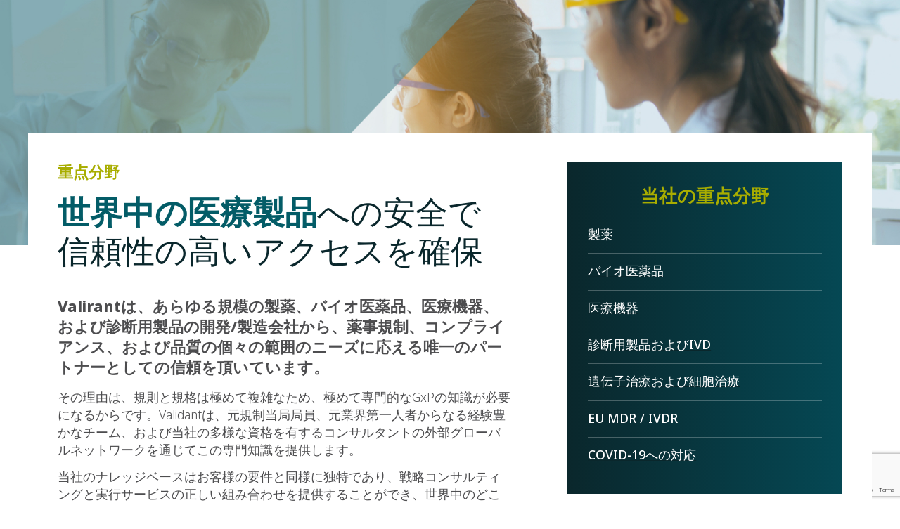

--- FILE ---
content_type: text/html; charset=UTF-8
request_url: https://www.validant.com/ja/%E9%87%8D%E7%82%B9%E5%88%86%E9%87%8E/
body_size: 13934
content:
<!DOCTYPE html>
<html xmlns="http://www.w3.org/1999/xhtml">
<head>
<title>
製薬、バイオ医薬品、医療機器、および診断用製品の製造会社のコンサルティングパートナー : Validant</title>
<meta name="viewport" content="width=device-width, initial-scale=1, maximum-scale=1">
<meta http-equiv="X-UA-Compatible" content="IE=Edge,chrome=1"/>
<meta charset="utf-8">
<link rel="shortcut icon" href="https://www.validant.com/wp-content/themes/validant2020/images/favicon.png">
<meta name='robots' content='index, follow, max-image-preview:large, max-snippet:-1, max-video-preview:-1' />

	<!-- This site is optimized with the Yoast SEO plugin v26.7 - https://yoast.com/wordpress/plugins/seo/ -->
	<meta name="description" content="あらゆる規模の製薬、バイオ医薬品、医療機器、および診断用製品の開発/製造会社は、薬事規制、コンプライアンス、および品質の個々の範囲のニーズに応える唯一のパートナーとして、Validantを頼りにしています。" />
	<link rel="canonical" href="https://www.validant.com/ja/%e9%87%8d%e7%82%b9%e5%88%86%e9%87%8e/" />
	<meta property="og:locale" content="ja_JP" />
	<meta property="og:type" content="article" />
	<meta property="og:title" content="製薬、バイオ医薬品、医療機器、および診断用製品の製造会社のコンサルティングパートナー" />
	<meta property="og:description" content="あらゆる規模の製薬、バイオ医薬品、医療機器、および診断用製品の開発/製造会社は、薬事規制、コンプライアンス、および品質の個々の範囲のニーズに応える唯一のパートナーとして、Validantを頼りにしています。" />
	<meta property="og:url" content="https://www.validant.com/ja/%e9%87%8d%e7%82%b9%e5%88%86%e9%87%8e/" />
	<meta property="og:site_name" content="Validant" />
	<meta property="article:modified_time" content="2021-04-14T20:59:47+00:00" />
	<meta name="twitter:card" content="summary_large_image" />
	<script type="application/ld+json" class="yoast-schema-graph">{"@context":"https://schema.org","@graph":[{"@type":"WebPage","@id":"https://www.validant.com/ja/%e9%87%8d%e7%82%b9%e5%88%86%e9%87%8e/","url":"https://www.validant.com/ja/%e9%87%8d%e7%82%b9%e5%88%86%e9%87%8e/","name":"製薬、バイオ医薬品、医療機器、および診断用製品の製造会社のコンサルティングパートナー","isPartOf":{"@id":"https://www.validant.com/ja/#website"},"datePublished":"2021-03-11T18:21:09+00:00","dateModified":"2021-04-14T20:59:47+00:00","description":"あらゆる規模の製薬、バイオ医薬品、医療機器、および診断用製品の開発/製造会社は、薬事規制、コンプライアンス、および品質の個々の範囲のニーズに応える唯一のパートナーとして、Validantを頼りにしています。","breadcrumb":{"@id":"https://www.validant.com/ja/%e9%87%8d%e7%82%b9%e5%88%86%e9%87%8e/#breadcrumb"},"inLanguage":"ja","potentialAction":[{"@type":"ReadAction","target":["https://www.validant.com/ja/%e9%87%8d%e7%82%b9%e5%88%86%e9%87%8e/"]}]},{"@type":"BreadcrumbList","@id":"https://www.validant.com/ja/%e9%87%8d%e7%82%b9%e5%88%86%e9%87%8e/#breadcrumb","itemListElement":[{"@type":"ListItem","position":1,"name":"Home","item":"https://www.validant.com/ja/"},{"@type":"ListItem","position":2,"name":"重点分野"}]},{"@type":"WebSite","@id":"https://www.validant.com/ja/#website","url":"https://www.validant.com/ja/","name":"Validant","description":"Your Full-Service Global Regulatory, Compliance &amp; Quality Consultancy","potentialAction":[{"@type":"SearchAction","target":{"@type":"EntryPoint","urlTemplate":"https://www.validant.com/ja/?s={search_term_string}"},"query-input":{"@type":"PropertyValueSpecification","valueRequired":true,"valueName":"search_term_string"}}],"inLanguage":"ja"}]}</script>
	<!-- / Yoast SEO plugin. -->


<link rel="alternate" title="oEmbed (JSON)" type="application/json+oembed" href="https://www.validant.com/ja/wp-json/oembed/1.0/embed?url=https%3A%2F%2Fwww.validant.com%2Fja%2F%25e9%2587%258d%25e7%2582%25b9%25e5%2588%2586%25e9%2587%258e%2F" />
<link rel="alternate" title="oEmbed (XML)" type="text/xml+oembed" href="https://www.validant.com/ja/wp-json/oembed/1.0/embed?url=https%3A%2F%2Fwww.validant.com%2Fja%2F%25e9%2587%258d%25e7%2582%25b9%25e5%2588%2586%25e9%2587%258e%2F&#038;format=xml" />
<style id='wp-img-auto-sizes-contain-inline-css' type='text/css'>
img:is([sizes=auto i],[sizes^="auto," i]){contain-intrinsic-size:3000px 1500px}
/*# sourceURL=wp-img-auto-sizes-contain-inline-css */
</style>
<link rel='stylesheet' id='my-style-css' href='https://www.validant.com/wp-content/themes/validant2020/style.css?ver=1.10' media='screen' />
<style id='wp-emoji-styles-inline-css' type='text/css'>

	img.wp-smiley, img.emoji {
		display: inline !important;
		border: none !important;
		box-shadow: none !important;
		height: 1em !important;
		width: 1em !important;
		margin: 0 0.07em !important;
		vertical-align: -0.1em !important;
		background: none !important;
		padding: 0 !important;
	}
/*# sourceURL=wp-emoji-styles-inline-css */
</style>
<link rel='stylesheet' id='wp-block-library-css' href='https://www.validant.com/wp-includes/css/dist/block-library/style.min.css?ver=6.9' media='all' />
<style id='wp-block-heading-inline-css' type='text/css'>
h1:where(.wp-block-heading).has-background,h2:where(.wp-block-heading).has-background,h3:where(.wp-block-heading).has-background,h4:where(.wp-block-heading).has-background,h5:where(.wp-block-heading).has-background,h6:where(.wp-block-heading).has-background{padding:1.25em 2.375em}h1.has-text-align-left[style*=writing-mode]:where([style*=vertical-lr]),h1.has-text-align-right[style*=writing-mode]:where([style*=vertical-rl]),h2.has-text-align-left[style*=writing-mode]:where([style*=vertical-lr]),h2.has-text-align-right[style*=writing-mode]:where([style*=vertical-rl]),h3.has-text-align-left[style*=writing-mode]:where([style*=vertical-lr]),h3.has-text-align-right[style*=writing-mode]:where([style*=vertical-rl]),h4.has-text-align-left[style*=writing-mode]:where([style*=vertical-lr]),h4.has-text-align-right[style*=writing-mode]:where([style*=vertical-rl]),h5.has-text-align-left[style*=writing-mode]:where([style*=vertical-lr]),h5.has-text-align-right[style*=writing-mode]:where([style*=vertical-rl]),h6.has-text-align-left[style*=writing-mode]:where([style*=vertical-lr]),h6.has-text-align-right[style*=writing-mode]:where([style*=vertical-rl]){rotate:180deg}
/*# sourceURL=https://www.validant.com/wp-includes/blocks/heading/style.min.css */
</style>
<style id='wp-block-list-inline-css' type='text/css'>
ol,ul{box-sizing:border-box}:root :where(.wp-block-list.has-background){padding:1.25em 2.375em}
/*# sourceURL=https://www.validant.com/wp-includes/blocks/list/style.min.css */
</style>
<style id='wp-block-columns-inline-css' type='text/css'>
.wp-block-columns{box-sizing:border-box;display:flex;flex-wrap:wrap!important}@media (min-width:782px){.wp-block-columns{flex-wrap:nowrap!important}}.wp-block-columns{align-items:normal!important}.wp-block-columns.are-vertically-aligned-top{align-items:flex-start}.wp-block-columns.are-vertically-aligned-center{align-items:center}.wp-block-columns.are-vertically-aligned-bottom{align-items:flex-end}@media (max-width:781px){.wp-block-columns:not(.is-not-stacked-on-mobile)>.wp-block-column{flex-basis:100%!important}}@media (min-width:782px){.wp-block-columns:not(.is-not-stacked-on-mobile)>.wp-block-column{flex-basis:0;flex-grow:1}.wp-block-columns:not(.is-not-stacked-on-mobile)>.wp-block-column[style*=flex-basis]{flex-grow:0}}.wp-block-columns.is-not-stacked-on-mobile{flex-wrap:nowrap!important}.wp-block-columns.is-not-stacked-on-mobile>.wp-block-column{flex-basis:0;flex-grow:1}.wp-block-columns.is-not-stacked-on-mobile>.wp-block-column[style*=flex-basis]{flex-grow:0}:where(.wp-block-columns){margin-bottom:1.75em}:where(.wp-block-columns.has-background){padding:1.25em 2.375em}.wp-block-column{flex-grow:1;min-width:0;overflow-wrap:break-word;word-break:break-word}.wp-block-column.is-vertically-aligned-top{align-self:flex-start}.wp-block-column.is-vertically-aligned-center{align-self:center}.wp-block-column.is-vertically-aligned-bottom{align-self:flex-end}.wp-block-column.is-vertically-aligned-stretch{align-self:stretch}.wp-block-column.is-vertically-aligned-bottom,.wp-block-column.is-vertically-aligned-center,.wp-block-column.is-vertically-aligned-top{width:100%}
/*# sourceURL=https://www.validant.com/wp-includes/blocks/columns/style.min.css */
</style>
<style id='wp-block-paragraph-inline-css' type='text/css'>
.is-small-text{font-size:.875em}.is-regular-text{font-size:1em}.is-large-text{font-size:2.25em}.is-larger-text{font-size:3em}.has-drop-cap:not(:focus):first-letter{float:left;font-size:8.4em;font-style:normal;font-weight:100;line-height:.68;margin:.05em .1em 0 0;text-transform:uppercase}body.rtl .has-drop-cap:not(:focus):first-letter{float:none;margin-left:.1em}p.has-drop-cap.has-background{overflow:hidden}:root :where(p.has-background){padding:1.25em 2.375em}:where(p.has-text-color:not(.has-link-color)) a{color:inherit}p.has-text-align-left[style*="writing-mode:vertical-lr"],p.has-text-align-right[style*="writing-mode:vertical-rl"]{rotate:180deg}
/*# sourceURL=https://www.validant.com/wp-includes/blocks/paragraph/style.min.css */
</style>
<style id='global-styles-inline-css' type='text/css'>
:root{--wp--preset--aspect-ratio--square: 1;--wp--preset--aspect-ratio--4-3: 4/3;--wp--preset--aspect-ratio--3-4: 3/4;--wp--preset--aspect-ratio--3-2: 3/2;--wp--preset--aspect-ratio--2-3: 2/3;--wp--preset--aspect-ratio--16-9: 16/9;--wp--preset--aspect-ratio--9-16: 9/16;--wp--preset--color--black: #000000;--wp--preset--color--cyan-bluish-gray: #abb8c3;--wp--preset--color--white: #ffffff;--wp--preset--color--pale-pink: #f78da7;--wp--preset--color--vivid-red: #cf2e2e;--wp--preset--color--luminous-vivid-orange: #ff6900;--wp--preset--color--luminous-vivid-amber: #fcb900;--wp--preset--color--light-green-cyan: #7bdcb5;--wp--preset--color--vivid-green-cyan: #00d084;--wp--preset--color--pale-cyan-blue: #8ed1fc;--wp--preset--color--vivid-cyan-blue: #0693e3;--wp--preset--color--vivid-purple: #9b51e0;--wp--preset--gradient--vivid-cyan-blue-to-vivid-purple: linear-gradient(135deg,rgb(6,147,227) 0%,rgb(155,81,224) 100%);--wp--preset--gradient--light-green-cyan-to-vivid-green-cyan: linear-gradient(135deg,rgb(122,220,180) 0%,rgb(0,208,130) 100%);--wp--preset--gradient--luminous-vivid-amber-to-luminous-vivid-orange: linear-gradient(135deg,rgb(252,185,0) 0%,rgb(255,105,0) 100%);--wp--preset--gradient--luminous-vivid-orange-to-vivid-red: linear-gradient(135deg,rgb(255,105,0) 0%,rgb(207,46,46) 100%);--wp--preset--gradient--very-light-gray-to-cyan-bluish-gray: linear-gradient(135deg,rgb(238,238,238) 0%,rgb(169,184,195) 100%);--wp--preset--gradient--cool-to-warm-spectrum: linear-gradient(135deg,rgb(74,234,220) 0%,rgb(151,120,209) 20%,rgb(207,42,186) 40%,rgb(238,44,130) 60%,rgb(251,105,98) 80%,rgb(254,248,76) 100%);--wp--preset--gradient--blush-light-purple: linear-gradient(135deg,rgb(255,206,236) 0%,rgb(152,150,240) 100%);--wp--preset--gradient--blush-bordeaux: linear-gradient(135deg,rgb(254,205,165) 0%,rgb(254,45,45) 50%,rgb(107,0,62) 100%);--wp--preset--gradient--luminous-dusk: linear-gradient(135deg,rgb(255,203,112) 0%,rgb(199,81,192) 50%,rgb(65,88,208) 100%);--wp--preset--gradient--pale-ocean: linear-gradient(135deg,rgb(255,245,203) 0%,rgb(182,227,212) 50%,rgb(51,167,181) 100%);--wp--preset--gradient--electric-grass: linear-gradient(135deg,rgb(202,248,128) 0%,rgb(113,206,126) 100%);--wp--preset--gradient--midnight: linear-gradient(135deg,rgb(2,3,129) 0%,rgb(40,116,252) 100%);--wp--preset--font-size--small: 13px;--wp--preset--font-size--medium: 20px;--wp--preset--font-size--large: 36px;--wp--preset--font-size--x-large: 42px;--wp--preset--spacing--20: 0.44rem;--wp--preset--spacing--30: 0.67rem;--wp--preset--spacing--40: 1rem;--wp--preset--spacing--50: 1.5rem;--wp--preset--spacing--60: 2.25rem;--wp--preset--spacing--70: 3.38rem;--wp--preset--spacing--80: 5.06rem;--wp--preset--shadow--natural: 6px 6px 9px rgba(0, 0, 0, 0.2);--wp--preset--shadow--deep: 12px 12px 50px rgba(0, 0, 0, 0.4);--wp--preset--shadow--sharp: 6px 6px 0px rgba(0, 0, 0, 0.2);--wp--preset--shadow--outlined: 6px 6px 0px -3px rgb(255, 255, 255), 6px 6px rgb(0, 0, 0);--wp--preset--shadow--crisp: 6px 6px 0px rgb(0, 0, 0);}:where(.is-layout-flex){gap: 0.5em;}:where(.is-layout-grid){gap: 0.5em;}body .is-layout-flex{display: flex;}.is-layout-flex{flex-wrap: wrap;align-items: center;}.is-layout-flex > :is(*, div){margin: 0;}body .is-layout-grid{display: grid;}.is-layout-grid > :is(*, div){margin: 0;}:where(.wp-block-columns.is-layout-flex){gap: 2em;}:where(.wp-block-columns.is-layout-grid){gap: 2em;}:where(.wp-block-post-template.is-layout-flex){gap: 1.25em;}:where(.wp-block-post-template.is-layout-grid){gap: 1.25em;}.has-black-color{color: var(--wp--preset--color--black) !important;}.has-cyan-bluish-gray-color{color: var(--wp--preset--color--cyan-bluish-gray) !important;}.has-white-color{color: var(--wp--preset--color--white) !important;}.has-pale-pink-color{color: var(--wp--preset--color--pale-pink) !important;}.has-vivid-red-color{color: var(--wp--preset--color--vivid-red) !important;}.has-luminous-vivid-orange-color{color: var(--wp--preset--color--luminous-vivid-orange) !important;}.has-luminous-vivid-amber-color{color: var(--wp--preset--color--luminous-vivid-amber) !important;}.has-light-green-cyan-color{color: var(--wp--preset--color--light-green-cyan) !important;}.has-vivid-green-cyan-color{color: var(--wp--preset--color--vivid-green-cyan) !important;}.has-pale-cyan-blue-color{color: var(--wp--preset--color--pale-cyan-blue) !important;}.has-vivid-cyan-blue-color{color: var(--wp--preset--color--vivid-cyan-blue) !important;}.has-vivid-purple-color{color: var(--wp--preset--color--vivid-purple) !important;}.has-black-background-color{background-color: var(--wp--preset--color--black) !important;}.has-cyan-bluish-gray-background-color{background-color: var(--wp--preset--color--cyan-bluish-gray) !important;}.has-white-background-color{background-color: var(--wp--preset--color--white) !important;}.has-pale-pink-background-color{background-color: var(--wp--preset--color--pale-pink) !important;}.has-vivid-red-background-color{background-color: var(--wp--preset--color--vivid-red) !important;}.has-luminous-vivid-orange-background-color{background-color: var(--wp--preset--color--luminous-vivid-orange) !important;}.has-luminous-vivid-amber-background-color{background-color: var(--wp--preset--color--luminous-vivid-amber) !important;}.has-light-green-cyan-background-color{background-color: var(--wp--preset--color--light-green-cyan) !important;}.has-vivid-green-cyan-background-color{background-color: var(--wp--preset--color--vivid-green-cyan) !important;}.has-pale-cyan-blue-background-color{background-color: var(--wp--preset--color--pale-cyan-blue) !important;}.has-vivid-cyan-blue-background-color{background-color: var(--wp--preset--color--vivid-cyan-blue) !important;}.has-vivid-purple-background-color{background-color: var(--wp--preset--color--vivid-purple) !important;}.has-black-border-color{border-color: var(--wp--preset--color--black) !important;}.has-cyan-bluish-gray-border-color{border-color: var(--wp--preset--color--cyan-bluish-gray) !important;}.has-white-border-color{border-color: var(--wp--preset--color--white) !important;}.has-pale-pink-border-color{border-color: var(--wp--preset--color--pale-pink) !important;}.has-vivid-red-border-color{border-color: var(--wp--preset--color--vivid-red) !important;}.has-luminous-vivid-orange-border-color{border-color: var(--wp--preset--color--luminous-vivid-orange) !important;}.has-luminous-vivid-amber-border-color{border-color: var(--wp--preset--color--luminous-vivid-amber) !important;}.has-light-green-cyan-border-color{border-color: var(--wp--preset--color--light-green-cyan) !important;}.has-vivid-green-cyan-border-color{border-color: var(--wp--preset--color--vivid-green-cyan) !important;}.has-pale-cyan-blue-border-color{border-color: var(--wp--preset--color--pale-cyan-blue) !important;}.has-vivid-cyan-blue-border-color{border-color: var(--wp--preset--color--vivid-cyan-blue) !important;}.has-vivid-purple-border-color{border-color: var(--wp--preset--color--vivid-purple) !important;}.has-vivid-cyan-blue-to-vivid-purple-gradient-background{background: var(--wp--preset--gradient--vivid-cyan-blue-to-vivid-purple) !important;}.has-light-green-cyan-to-vivid-green-cyan-gradient-background{background: var(--wp--preset--gradient--light-green-cyan-to-vivid-green-cyan) !important;}.has-luminous-vivid-amber-to-luminous-vivid-orange-gradient-background{background: var(--wp--preset--gradient--luminous-vivid-amber-to-luminous-vivid-orange) !important;}.has-luminous-vivid-orange-to-vivid-red-gradient-background{background: var(--wp--preset--gradient--luminous-vivid-orange-to-vivid-red) !important;}.has-very-light-gray-to-cyan-bluish-gray-gradient-background{background: var(--wp--preset--gradient--very-light-gray-to-cyan-bluish-gray) !important;}.has-cool-to-warm-spectrum-gradient-background{background: var(--wp--preset--gradient--cool-to-warm-spectrum) !important;}.has-blush-light-purple-gradient-background{background: var(--wp--preset--gradient--blush-light-purple) !important;}.has-blush-bordeaux-gradient-background{background: var(--wp--preset--gradient--blush-bordeaux) !important;}.has-luminous-dusk-gradient-background{background: var(--wp--preset--gradient--luminous-dusk) !important;}.has-pale-ocean-gradient-background{background: var(--wp--preset--gradient--pale-ocean) !important;}.has-electric-grass-gradient-background{background: var(--wp--preset--gradient--electric-grass) !important;}.has-midnight-gradient-background{background: var(--wp--preset--gradient--midnight) !important;}.has-small-font-size{font-size: var(--wp--preset--font-size--small) !important;}.has-medium-font-size{font-size: var(--wp--preset--font-size--medium) !important;}.has-large-font-size{font-size: var(--wp--preset--font-size--large) !important;}.has-x-large-font-size{font-size: var(--wp--preset--font-size--x-large) !important;}
:where(.wp-block-columns.is-layout-flex){gap: 2em;}:where(.wp-block-columns.is-layout-grid){gap: 2em;}
/*# sourceURL=global-styles-inline-css */
</style>
<style id='core-block-supports-inline-css' type='text/css'>
.wp-container-core-columns-is-layout-9d6595d7{flex-wrap:nowrap;}
/*# sourceURL=core-block-supports-inline-css */
</style>

<style id='classic-theme-styles-inline-css' type='text/css'>
/*! This file is auto-generated */
.wp-block-button__link{color:#fff;background-color:#32373c;border-radius:9999px;box-shadow:none;text-decoration:none;padding:calc(.667em + 2px) calc(1.333em + 2px);font-size:1.125em}.wp-block-file__button{background:#32373c;color:#fff;text-decoration:none}
/*# sourceURL=/wp-includes/css/classic-themes.min.css */
</style>
<link rel='stylesheet' id='section_block-cgb-style-css-css' href='https://www.validant.com/wp-content/plugins/gutenberg-section-block-master/dist/blocks.style.build.css?ver=6.9' media='all' />
<link rel='stylesheet' id='contact-form-7-css' href='https://www.validant.com/wp-content/plugins/contact-form-7/includes/css/styles.css?ver=6.1.4' media='all' />
<link rel='stylesheet' id='wpml-menu-item-0-css' href='https://www.validant.com/wp-content/plugins/sitepress-multilingual-cms/templates/language-switchers/menu-item/style.min.css?ver=1' media='all' />
<script type="text/javascript" src="https://www.validant.com/wp-includes/js/jquery/jquery.min.js?ver=3.7.1" id="jquery-core-js"></script>
<script type="text/javascript" src="https://www.validant.com/wp-includes/js/jquery/jquery-migrate.min.js?ver=3.4.1" id="jquery-migrate-js"></script>
<script type="text/javascript" src="https://www.validant.com/wp-content/themes/validant2020/js/jquery.modernizr.custom.js?ver=1.0.0" id="modernizr-js"></script>
<link rel="https://api.w.org/" href="https://www.validant.com/ja/wp-json/" /><link rel="alternate" title="JSON" type="application/json" href="https://www.validant.com/ja/wp-json/wp/v2/pages/1670" /><meta name="generator" content="WPML ver:4.8.6 stt:59,1,3,28;" />
				<style type="text/css" id="c4wp-checkout-css">
					.woocommerce-checkout .c4wp_captcha_field {
						margin-bottom: 10px;
						margin-top: 15px;
						position: relative;
						display: inline-block;
					}
				</style>
								<style type="text/css" id="c4wp-v3-lp-form-css">
					.login #login, .login #lostpasswordform {
						min-width: 350px !important;
					}
					.wpforms-field-c4wp iframe {
						width: 100% !important;
					}
				</style>
							<style type="text/css" id="c4wp-v3-lp-form-css">
				.login #login, .login #lostpasswordform {
					min-width: 350px !important;
				}
				.wpforms-field-c4wp iframe {
					width: 100% !important;
				}
			</style>
			

<style>
    .logo {
        height: 60px;
        top: 52px;
        background: url('/wp-content/themes/validant2020/images/logo-validant-color.png') no-repeat 0 0;
        background-size: contain;
    }
    .home .logo, .blog .logo, footer .logo, .single .logo, .category .logo, .author .logo{
        background: url('/wp-content/themes/validant2020/images/logo-validant.png') no-repeat 0 0;
        background-size: contain;
    }
</style>



</head>
	<!-- Global site tag (gtag.js) - Google Analytics -->
<script async src="https://www.googletagmanager.com/gtag/js?id=UA-9164059-4"></script>
<script>
  window.dataLayer = window.dataLayer || [];
  function gtag(){dataLayer.push(arguments);}
  gtag('js', new Date());

 

  gtag('config', 'UA-9164059-4');
</script>


<script type="text/javascript" src="https://eliquent.com/announcement/?embed&siteId=validant.com"></script>   
<body class="wp-singular page-template-default page page-id-1670 wp-theme-validant2020 chrome sub twentyseventeen-front-page ">
<div class="main-container" id="main">
	<div class="tree-wrap">
		<div class="tree" id="tree">
			<span></span>
			<span></span>
			<span></span>
		</div>		
	</div> 
	<div class="row n0">
		<div class="anav-wrap">
			<div class="container ptb-z">
				<a href="/" class="logo">Validant</a>
				<!-- a href="/" class="logo" style="background: url('/wp-content/themes/validant2020/images/logo-validant.png') no-repeat 0 0; background-size: auto; background-size: contain; height: 60px; top: 52px;">Validant</a -->
				<form method="get" class="search" id="srch" action="//">
					<input type="text" class="" id="s" value="" name="s" placeholder="検索">
					<input type="submit" class="searchsubmit" value="Search" style="display:none;">
				</form>	
				<ul class="anav"><li id="menu-item-1881" class="menu-item menu-item-type-post_type menu-item-object-page menu-item-1881"><a href="https://www.validant.com/ja/%e7%9b%b8%e8%ab%87%e3%82%92%e4%be%9d%e9%a0%bc%e3%81%99%e3%82%8b/">相談を依頼する</a></li>
<li id="menu-item-1882" class="latest menu-item menu-item-type-post_type menu-item-object-page menu-item-1882"><a href="https://www.validant.com/ja/%e6%9c%80%e6%96%b0%e3%83%8b%e3%83%a5%e3%83%bc%e3%82%b9/">最新ニュース</a></li>
<li id="menu-item-1883" class="contact menu-item menu-item-type-post_type menu-item-object-page menu-item-1883"><a href="https://www.validant.com/ja/%e3%81%8a%e5%95%8f%e3%81%84%e5%90%88%e3%82%8f%e3%81%9b/">お問い合わせ</a></li>
</ul>			</div>
		</div>
		<div class="navcontainer">
			<div class="row container auto">		
				<nav class="navc">
					<ul id="nav" class="nav"><li id="menu-item-1794" class="menu-item menu-item-type-custom menu-item-object-custom menu-item-has-children menu-item-1794 mm"><a href="/validant-difference/">企業概要</a><div class="mega-menu"><div class="row"><div class="col span_24"><div class="inner-mega-menu flex">
<ul class="sub-menu">
	<li id="menu-item-1795" class="nolink menu-item menu-item-type-custom menu-item-object-custom menu-item-has-children menu-item-1795"><a>ALLプラットフォーム</a>
	<ul class="sub-menu">
		<li id="menu-item-1796" class="menu-item menu-item-type-post_type menu-item-object-page menu-item-1796"><a href="https://www.validant.com/ja/validant%e3%81%ae%e9%81%95%e3%81%84/">Validantの違い</a></li>
		<li id="menu-item-1797" class="menu-item menu-item-type-post_type menu-item-object-page menu-item-1797"><a href="https://www.validant.com/ja/%e5%8d%94%e6%a5%ad/">協業</a></li>
	</ul>
</li>
</ul><ul class="sub-menu new-column">	<li id="menu-item-1798" class="nolink new-column menu-item menu-item-type-custom menu-item-object-custom menu-item-has-children menu-item-1798"><a>参加する</a>
	<ul class="sub-menu">
		<li id="menu-item-1799" class="menu-item menu-item-type-post_type menu-item-object-page menu-item-1799"><a href="https://www.validant.com/ja/%e5%bd%93%e7%a4%be%e3%81%ae%e3%83%91%e3%83%bc%e3%83%88%e3%83%8a%e3%83%bc/">当社のパートナー</a></li>
		<li id="menu-item-1800" class="menu-item menu-item-type-post_type menu-item-object-page menu-item-1800"><a href="https://www.validant.com/ja/%e7%ae%a1%e7%90%86%e3%81%8a%e3%82%88%e3%81%b3%e3%82%b5%e3%83%9d%e3%83%bc%e3%83%88%e3%83%81%e3%83%bc%e3%83%a0/">管理およびサポートチーム</a></li>
		<li id="menu-item-1801" class="menu-item menu-item-type-post_type menu-item-object-page menu-item-1801"><a href="https://www.validant.com/ja/%e5%bd%93%e7%a4%be%e3%81%ae%e3%82%a8%e3%82%ad%e3%82%b9%e3%83%91%e3%83%bc%e3%83%88/">当社のエキスパート</a></li>
	</ul>
</li>
</ul><ul class="sub-menu new-column">	<li id="menu-item-1802" class="nolink new-column menu-item menu-item-type-custom menu-item-object-custom menu-item-has-children menu-item-1802"><a>Validantのチームに</a>
	<ul class="sub-menu">
		<li id="menu-item-1803" class="menu-item menu-item-type-post_type menu-item-object-page menu-item-1803"><a href="https://www.validant.com/ja/validant%e3%81%ae%e6%8e%a1%e7%94%a8%e6%83%85%e5%a0%b1/">Validantの採用情報</a></li>
		<li id="menu-item-1804" class="menu-item menu-item-type-post_type menu-item-object-page menu-item-1804"><a href="https://www.validant.com/ja/validant%e3%81%ae%e3%82%b3%e3%83%b3%e3%82%b5%e3%83%ab%e3%82%bf%e3%83%b3%e3%83%88%e3%83%8d%e3%83%83%e3%83%88%e3%83%af%e3%83%bc%e3%82%af%e3%81%b8%e3%81%ae%e5%8f%82%e5%8a%a0%e5%8b%9f%e9%9b%86/">Validantのコンサルタントネットワークへの参加募集</a></li>
	</ul>
</li>
</ul>

<div class="wp-block-mkl-section-block menu-block"><div class="section-bg bg__stretched" style="background-image:url(https://www.validant.com/wp-content/uploads/2020/07/menu-background-dark.svg);opacity:1"></div>
<div class="wp-block-mkl-section-block menu-block-content">
<h3 class="has-white-color has-text-color wp-block-heading">お問い合わせ</h3>


<ul id="menu-contact-menu-japanese" class=""><li id="menu-item-1910" class="menu-item menu-item-type-post_type menu-item-object-page menu-item-1910"><a href="https://www.validant.com/ja/%e5%bd%93%e7%a4%be%e3%81%ae%e6%89%80%e5%9c%a8%e5%9c%b0/">当社の所在地</a></li>
<li id="menu-item-1911" class="menu-item menu-item-type-post_type menu-item-object-page menu-item-1911"><a href="https://www.validant.com/ja/%e7%9b%b8%e8%ab%87%e3%82%92%e4%be%9d%e9%a0%bc%e3%81%99%e3%82%8b/">相談を依頼する</a></li>
<li id="menu-item-1912" class="menu-item menu-item-type-post_type menu-item-object-page menu-item-1912"><a href="https://www.validant.com/ja/%e6%9c%80%e6%96%b0%e3%83%8b%e3%83%a5%e3%83%bc%e3%82%b9/">最新ニュース</a></li>
<li id="menu-item-1913" class="in menu-item menu-item-type-custom menu-item-object-custom menu-item-1913"><a target="_blank" href="https://www.linkedin.com/company/validant/">LinkedIn</a></li>
<li id="menu-item-1914" class="tw menu-item menu-item-type-custom menu-item-object-custom menu-item-1914"><a target="_blank" href="https://twitter.com/validant">Twitter</a></li>
</ul>
</div>
</div>
</div></div><!-- END mega-menu --></li>
<li id="menu-item-1805" class="menu-item menu-item-type-post_type menu-item-object-page menu-item-has-children menu-item-1805 mm"><a href="https://www.validant.com/ja/%e5%bd%93%e7%a4%be%e3%81%ae%e3%82%b5%e3%83%bc%e3%83%93%e3%82%b9/">当社のサービス</a><div class="mega-menu"><div class="row"><div class="col span_24"><div class="inner-mega-menu flex">
<ul class="sub-menu">
	<li id="menu-item-1806" class="nolink menu-item menu-item-type-custom menu-item-object-custom menu-item-has-children menu-item-1806"><a>ライフサイクルサービス</a>
	<ul class="sub-menu">
		<li id="menu-item-1807" class="menu-item menu-item-type-post_type menu-item-object-page menu-item-1807"><a href="https://www.validant.com/ja/%e5%bd%93%e7%a4%be%e3%81%ae%e3%82%b5%e3%83%bc%e3%83%93%e3%82%b9/">当社のサービス</a></li>
	</ul>
</li>
	<li id="menu-item-1808" class="nolink menu-item menu-item-type-custom menu-item-object-custom menu-item-has-children menu-item-1808"><a>ニーズ別</a>
	<ul class="sub-menu">
		<li id="menu-item-1809" class="menu-item menu-item-type-post_type menu-item-object-page menu-item-1809"><a href="https://www.validant.com/ja/%e6%88%a6%e7%95%a5%e3%82%b3%e3%83%b3%e3%82%b5%e3%83%ab%e3%83%86%e3%82%a3%e3%83%b3%e3%82%b0/">戦略コンサルティング</a></li>
		<li id="menu-item-1810" class="menu-item menu-item-type-post_type menu-item-object-page menu-item-1810"><a href="https://www.validant.com/ja/%e5%ae%9f%e8%a1%8c%e3%82%b5%e3%83%bc%e3%83%93%e3%82%b9/">実行サービス</a></li>
		<li id="menu-item-1811" class="menu-item menu-item-type-post_type menu-item-object-page menu-item-1811"><a href="https://www.validant.com/ja/%e7%b6%99%e7%b6%9a%e7%9a%84%e3%81%aa%e3%82%b5%e3%83%9d%e3%83%bc%e3%83%88/">継続的なサポート</a></li>
	</ul>
</li>
</ul><ul class="sub-menu new-column">	<li id="menu-item-1812" class="nolink new-column menu-item menu-item-type-custom menu-item-object-custom menu-item-has-children menu-item-1812"><a>段階別</a>
	<ul class="sub-menu">
		<li id="menu-item-1813" class="menu-item menu-item-type-post_type menu-item-object-page menu-item-1813"><a href="https://www.validant.com/ja/%e5%89%8d%e8%87%a8%e5%ba%8a/">前臨床</a></li>
		<li id="menu-item-1814" class="menu-item menu-item-type-post_type menu-item-object-page menu-item-1814"><a href="https://www.validant.com/ja/%e8%87%a8%e5%ba%8a/">臨床</a></li>
		<li id="menu-item-1815" class="menu-item menu-item-type-post_type menu-item-object-page menu-item-1815"><a href="https://www.validant.com/ja/%e8%a3%bd%e9%80%a0/">製造</a></li>
		<li id="menu-item-1816" class="menu-item menu-item-type-post_type menu-item-object-page menu-item-1816"><a href="https://www.validant.com/ja/%e6%b5%81%e9%80%9a/">流通</a></li>
	</ul>
</li>
</ul><ul class="sub-menu new-column">	<li id="menu-item-1817" class="nolink new-column menu-item menu-item-type-custom menu-item-object-custom menu-item-has-children menu-item-1817"><a>重点別</a>
	<ul class="sub-menu">
		<li id="menu-item-1818" class="menu-item menu-item-type-post_type menu-item-object-page menu-item-1818"><a href="https://www.validant.com/ja/%e8%96%ac%e4%ba%8b%e3%82%b3%e3%83%b3%e3%82%b5%e3%83%ab%e3%83%86%e3%82%a3%e3%83%b3%e3%82%b0/">薬事コンサルティング</a></li>
		<li id="menu-item-1819" class="menu-item menu-item-type-post_type menu-item-object-page menu-item-1819"><a href="https://www.validant.com/ja/%e3%82%b3%e3%83%b3%e3%83%97%e3%83%a9%e3%82%a4%e3%82%a2%e3%83%b3%e3%82%b9%e3%82%b3%e3%83%b3%e3%82%b5%e3%83%ab%e3%83%86%e3%82%a3%e3%83%b3%e3%82%b0/">コンプライアンスコンサルティング</a></li>
		<li id="menu-item-1820" class="menu-item menu-item-type-post_type menu-item-object-page menu-item-1820"><a href="https://www.validant.com/ja/%e5%93%81%e8%b3%aa%e3%82%b3%e3%83%b3%e3%82%b5%e3%83%ab%e3%83%86%e3%82%a3%e3%83%b3%e3%82%b0/">品質コンサルティング</a></li>
	</ul>
</li>
</ul>

<div class="wp-block-mkl-section-block menu-block"><div class="section-bg bg__stretched" style="background-image:url(https://www.validant.com/wp-content/uploads/2020/07/menu-image.jpg);opacity:1"></div>
<p></p>
</div>
</div></div><!-- END mega-menu --></li>
<li id="menu-item-1821" class="menu-item menu-item-type-post_type menu-item-object-page current-menu-item page_item page-item-1670 current_page_item menu-item-has-children menu-item-1821"><a href="https://www.validant.com/ja/%e9%87%8d%e7%82%b9%e5%88%86%e9%87%8e/">重点分野</a>
<ul class="sub-menu">
	<li id="menu-item-1822" class="menu-item menu-item-type-post_type menu-item-object-page menu-item-1822"><a href="https://www.validant.com/ja/%e8%a3%bd%e8%96%ac/">製薬</a></li>
	<li id="menu-item-1823" class="menu-item menu-item-type-post_type menu-item-object-page menu-item-1823"><a href="https://www.validant.com/ja/%e3%83%90%e3%82%a4%e3%82%aa%e5%8c%bb%e8%96%ac%e5%93%81/">バイオ医薬品</a></li>
	<li id="menu-item-1824" class="menu-item menu-item-type-post_type menu-item-object-page menu-item-1824"><a href="https://www.validant.com/ja/%e5%8c%bb%e7%99%82%e6%a9%9f%e5%99%a8/">医療機器</a></li>
	<li id="menu-item-1825" class="menu-item menu-item-type-post_type menu-item-object-page menu-item-1825"><a href="https://www.validant.com/ja/%e8%a8%ba%e6%96%ad%e7%94%a8%e8%a3%bd%e5%93%81%e3%81%8a%e3%82%88%e3%81%b3ivd/">診断用製品およびIVD</a></li>
	<li id="menu-item-1864" class="menu-item menu-item-type-post_type menu-item-object-page menu-item-1864"><a href="https://www.validant.com/ja/%e9%81%ba%e4%bc%9d%e5%ad%90%e6%b2%bb%e7%99%82%e3%81%8a%e3%82%88%e3%81%b3%e7%b4%b0%e8%83%9e%e6%b2%bb%e7%99%82/">遺伝子治療および細胞治療</a></li>
	<li id="menu-item-1865" class="menu-item menu-item-type-post_type menu-item-object-page menu-item-1865"><a href="https://www.validant.com/ja/eu-mdr-ivdr%e3%81%ae%e9%81%b5%e5%ae%88/">EU MDR/IVDRの遵守</a></li>
	<li id="menu-item-1866" class="menu-item menu-item-type-post_type menu-item-object-page menu-item-1866"><a href="https://www.validant.com/ja/covid-19%e3%81%b8%e3%81%ae%e5%af%be%e5%bf%9c/">COVID-19への対応</a></li>
</ul>
</li>
<li id="menu-item-wpml-ls-2-ja" class="menu-item wpml-ls-slot-2 wpml-ls-item wpml-ls-item-ja wpml-ls-current-language wpml-ls-menu-item wpml-ls-last-item menu-item-type-wpml_ls_menu_item menu-item-object-wpml_ls_menu_item menu-item-has-children menu-item-wpml-ls-2-ja"><a href="https://www.validant.com/ja/%e9%87%8d%e7%82%b9%e5%88%86%e9%87%8e/" role="menuitem"><img
            class="wpml-ls-flag"
            src="https://www.validant.com/wp-content/plugins/sitepress-multilingual-cms/res/flags/ja.png"
            alt=""
            
            
    /><span class="wpml-ls-display">日本語</span></a>
<ul class="sub-menu">
	<li id="menu-item-wpml-ls-2-zh-hans" class="menu-item wpml-ls-slot-2 wpml-ls-item wpml-ls-item-zh-hans wpml-ls-menu-item wpml-ls-first-item menu-item-type-wpml_ls_menu_item menu-item-object-wpml_ls_menu_item menu-item-wpml-ls-2-zh-hans"><a title="簡体中国語に切り替える" href="https://www.validant.com/zh-hans/%e9%87%8d%e7%82%b9%e9%a2%86%e5%9f%9f/" aria-label="簡体中国語に切り替える" role="menuitem"><img
            class="wpml-ls-flag"
            src="https://www.validant.com/wp-content/plugins/sitepress-multilingual-cms/res/flags/zh-hans.png"
            alt=""
            
            
    /><span class="wpml-ls-display">簡体中国語</span></a></li>
	<li id="menu-item-wpml-ls-2-en" class="menu-item wpml-ls-slot-2 wpml-ls-item wpml-ls-item-en wpml-ls-menu-item menu-item-type-wpml_ls_menu_item menu-item-object-wpml_ls_menu_item menu-item-wpml-ls-2-en"><a title="英語に切り替える" href="https://www.validant.com/focus-areas/" aria-label="英語に切り替える" role="menuitem"><img
            class="wpml-ls-flag"
            src="http://www.validant.com/wp-content/uploads/flags/us.png"
            alt=""
            
            
    /><span class="wpml-ls-display">英語</span></a></li>
	<li id="menu-item-wpml-ls-2-de" class="menu-item wpml-ls-slot-2 wpml-ls-item wpml-ls-item-de wpml-ls-menu-item menu-item-type-wpml_ls_menu_item menu-item-object-wpml_ls_menu_item menu-item-wpml-ls-2-de"><a title="ドイツ語に切り替える" href="https://www.validant.com/de/schwerpunkte/" aria-label="ドイツ語に切り替える" role="menuitem"><img
            class="wpml-ls-flag"
            src="https://www.validant.com/wp-content/plugins/sitepress-multilingual-cms/res/flags/de.png"
            alt=""
            
            
    /><span class="wpml-ls-display">ドイツ語</span></a></li>
</ul>
</li>
</ul>				</nav>	
			</div>
		</div>
	</div>
<section class="wp-block-mkl-section-block"><div class="section-bg bg__stretched" style="background-image:url(https://www.validant.com/wp-content/uploads/2020/07/focus-areas-header-img.jpg);opacity:1"></div>
<div class="wp-block-mkl-section-block container pt-xl">
<p></p>
</div>
</section>

<section class="wp-block-mkl-section-block transparent z1">
<div class="wp-block-mkl-section-block has-white-background-color container panel pb-s ot-l bb">
<div class="wp-block-columns is-layout-flex wp-container-core-columns-is-layout-9d6595d7 wp-block-columns-is-layout-flex">
<div class="wp-block-column pr-s is-layout-flow wp-block-column-is-layout-flow" style="flex-basis:65%">
<p class="has-text-align-left large has-olive-color has-text-color"><strong>重点分野</strong></p>



<h1 class="wp-block-heading"><strong><span class="has-inline-color has-green-color">世界中の医療製品</span></strong>への安全で信頼性の高いアクセスを確保</h1>



<p class="large pt-xxs"><strong>Valirantは、あらゆる規模の製薬、バイオ医薬品、医療機器、および診断用製品の開発/製造会社から、薬事規制、コンプライアンス、および品質の個々の範囲のニーズに応える唯一のパートナーとしての<strong>信頼を頂いています。</strong></strong></p>



<p>その理由は、規則と規格は極めて複雑なため、極めて専門的なGxPの知識が必要になるからです。Validantは、元規制当局局員、元業界第一人者からなる経験豊かなチーム、および当社の多様な資格を有するコンサルタントの外部グローバルネットワークを通じてこの専門知識を提供します。</p>



<p>当社のナレッジベースはお客様の要件と同様に独特であり、戦略コンサルティングと実行サービスの正しい組み合わせを提供することができ、世界中のどこでも必要なときにアクセスできます。</p>



<p></p>
</div>



<div class="wp-block-column is-layout-flow wp-block-column-is-layout-flow" style="flex-basis:35%">
<div class="wp-block-mkl-section-block panel-small bg-greengrad">
<h4 class="has-text-align-center mb-xxs wp-block-heading"><strong><span class="has-inline-color has-olive-color">当社の重点分野</span></strong></h4>



<p></p>



<ul class="strategy-list wp-block-list"><li><a href="http://www.validant.com/ja/%e8%a3%bd%e8%96%ac/"></a><a href="http://www.validant.com/ja/%e8%a3%bd%e8%96%ac/"><span class="has-inline-color has-white-color">製薬</span></a></li><li><a href="http://www.validant.com/ja/%e3%83%90%e3%82%a4%e3%82%aa%e5%8c%bb%e8%96%ac%e5%93%81/" rel="nofollow"><span class="has-inline-color has-white-color">バイオ医薬品</span></a></li><li><a href="http://www.validant.com/ja/%e5%8c%bb%e7%99%82%e6%a9%9f%e5%99%a8/" rel="nofollow"><span class="has-inline-color has-white-color">医療機器</span></a></li><li><a href="http://www.validant.com/ja/%e8%a8%ba%e6%96%ad%e7%94%a8%e8%a3%bd%e5%93%81%e3%81%8a%e3%82%88%e3%81%b3ivd/" rel="nofollow"><span class="has-inline-color has-white-color">診断用製品およびIVD</span></a></li><li><a href="http://www.validant.com/ja/%e9%81%ba%e4%bc%9d%e5%ad%90%e6%b2%bb%e7%99%82%e3%81%8a%e3%82%88%e3%81%b3%e7%b4%b0%e8%83%9e%e6%b2%bb%e7%99%82/" rel="nofollow"><span class="has-inline-color has-white-color">遺伝子治療および細胞治療</span></a></li><li><a href="http://www.validant.com/ja/eu-mdr-ivdr%e3%81%ae%e9%81%b5%e5%ae%88/" rel="nofollow"><span class="has-inline-color has-white-color">EU MDR / IVDR</span></a></li><li><a href="http://www.validant.com/ja/covid-19%e3%81%b8%e3%81%ae%e5%af%be%e5%bf%9c/" rel="nofollow"><span class="has-inline-color has-white-color">COVID-19への対応</span></a></li></ul></div>
</div>
</div>
</div>
</section>

<section class="wp-block-mkl-section-block has-grey-background-color"><div class="section-bg bg__stretched" style="background-image:url(https://www.validant.com/wp-content/uploads/2020/07/bg-cta-wide.svg);opacity:1"></div>
<div class="wp-block-mkl-section-block container">
<h2 class="has-text-align-center wp-block-heading"><strong><span class="has-inline-color has-olive-color">お客様のサポートをすぐに開始</span></strong>できます。</h2>



<p class="has-text-align-center maxc800">当社の柔軟なモデルにより、お客様はコストを抑制しつつ、<strong>差し迫ったコンプライアンス違反に短時間で対処でき、また積極的に品質を向上させるために当社の優れた人材を活用する方法を選択できます。</strong>複雑でそれぞれに異なる課題に対して、汎用ソリューションで妥協してはなりません。それよりも、Validantをご指名ください。</p>



<p class="has-text-align-center btn"><a href="http://www.validant.com/ja/%e7%9b%b8%e8%ab%87%e3%82%92%e4%be%9d%e9%a0%bc%e3%81%99%e3%82%8b/">まず、相談を依頼する</a></p>
</div>
</section>
   
<footer class="region footer bg-blue white" id="footer">
		<div class="container ptb-xs">
			<div class="row">
				<div class="col span_5">
						<p><a href="/" class="logo">Validant</a></p>
				</div>
				<div class="col span_4">
					<ul class="fnav"><li class="menu-item menu-item-type-custom menu-item-object-custom menu-item-1794"><a href="/validant-difference/">企業概要</a></li>
<li class="menu-item menu-item-type-post_type menu-item-object-page menu-item-1805"><a href="https://www.validant.com/ja/%e5%bd%93%e7%a4%be%e3%81%ae%e3%82%b5%e3%83%bc%e3%83%93%e3%82%b9/">当社のサービス</a></li>
<li class="menu-item menu-item-type-post_type menu-item-object-page current-menu-item page_item page-item-1670 current_page_item menu-item-1821"><a href="https://www.validant.com/ja/%e9%87%8d%e7%82%b9%e5%88%86%e9%87%8e/" aria-current="page">重点分野</a></li>
<li class="menu-item wpml-ls-slot-2 wpml-ls-item wpml-ls-item-ja wpml-ls-current-language wpml-ls-menu-item wpml-ls-last-item menu-item-type-wpml_ls_menu_item menu-item-object-wpml_ls_menu_item menu-item-wpml-ls-2-ja"><a href="https://www.validant.com/ja/%e9%87%8d%e7%82%b9%e5%88%86%e9%87%8e/" role="menuitem"><img
            class="wpml-ls-flag"
            src="https://www.validant.com/wp-content/plugins/sitepress-multilingual-cms/res/flags/ja.png"
            alt=""
            
            
    /><span class="wpml-ls-display">日本語</span></a></li>
</ul>				</div>
				<div class="col span_12 address">
					<h3>お問い合わせ</h3>
					<div class="wp-block-columns">
											</div>	
				</div>
				<div class="col span_3">
					<h3>フォローする</h3>
					<ul class="social"><li id="menu-item-1889" class="in menu-item menu-item-type-custom menu-item-object-custom menu-item-1889"><a target="_blank" href="https://www.linkedin.com/company/validant/">LinkedIn</a></li>
<li id="menu-item-1890" class="tw menu-item menu-item-type-custom menu-item-object-custom menu-item-1890"><a target="_blank" href="https://twitter.com/validant">Twitter</a></li>
</ul>				</div>
			</div>
		</div>	
		<div class="copy-wrap">
			<div class="row container ptb-z">
			<span class="copy">&copy;2026 Validant, All rights reserved.</span><ul class="pnav"><li id="menu-item-1897" class="menu-item menu-item-type-post_type menu-item-object-page menu-item-1897"><a href="https://www.validant.com/ja/%e3%83%97%e3%83%a9%e3%82%a4%e3%83%90%e3%82%b7%e3%83%bc%e3%83%9d%e3%83%aa%e3%82%b7%e3%83%bc/">プライバシーポリシー</a></li>
<li id="menu-item-1898" class="menu-item menu-item-type-post_type menu-item-object-page menu-item-1898"><a href="https://www.validant.com/ja/gmpr%e3%82%b3%e3%83%b3%e3%83%97%e3%83%a9%e3%82%a4%e3%82%a2%e3%83%b3%e3%82%b9/">GMPRコンプライアンス</a></li>
<li id="menu-item-1899" class="menu-item menu-item-type-post_type menu-item-object-page menu-item-1899"><a href="https://www.validant.com/ja/%e3%82%af%e3%83%83%e3%82%ad%e3%83%bc%e3%81%ab%e3%81%a4%e3%81%84%e3%81%a6/">クッキーについて</a></li>
</ul>			</div>
		</div>
	
	<style>
		#eliquent-announcement-banner{
			display: none;
		}
		
		.n0{
			display: none;
		}
		
		.span_4{
			display: none;
		}
		
		.span_12{
			display: none;
		}
		
		.span_3{
			display: none;
		}
		
		.pnav{
			display: none;
		}
		
		.span_5{
			display: none;
		}
		
		.ptb-z{
			text-align: center;
		}
		
		.line-height{
			margin-bottom: 0 !important;
		}
		
		.wp-block-button__link{
			background: #035C67;
		}
		
		#hero-banner{
			min-height: 545px !important;
		}
		
		.ptb-z{
			display: none;
		}
		
		#hero-banner .wp-block-cover__image-background,
#hero-banner.wp-block-cover {
    min-height: auto !important;
    height: auto !important;
}


#hero-banner .wp-block-cover__image-background {
    position: absolute;
    top: 0;
    left: 0;
    width: 100%;
    height: 100%;
    object-fit: cover; 
    min-height: unset !important;
}


#hero-banner.wp-block-cover {
    min-height: 60vh;    
    max-height: 80vh;     
    height: 60vh !important;
}


@media (max-width: 768px) {
    #hero-banner.wp-block-cover {
        min-height: 50vh;
        height: 30vh !important;
    }
}

@media (max-width: 480px) {
    #hero-banner.wp-block-cover {
        min-height: 40vh;
        height: 20vh !important;
    }
}
		
		.tree-wrap{
			display: none;
		}
	</style>
</footer>
</div>
<script type="speculationrules">
{"prefetch":[{"source":"document","where":{"and":[{"href_matches":"/ja/*"},{"not":{"href_matches":["/wp-*.php","/wp-admin/*","/wp-content/uploads/*","/wp-content/*","/wp-content/plugins/*","/wp-content/themes/validant2020/*","/ja/*\\?(.+)"]}},{"not":{"selector_matches":"a[rel~=\"nofollow\"]"}},{"not":{"selector_matches":".no-prefetch, .no-prefetch a"}}]},"eagerness":"conservative"}]}
</script>
<script type="text/javascript" src="https://www.validant.com/wp-content/themes/validant2020/js/jquery.inview.min.js?ver=1.0.0" id="inview-js"></script>
<script type="text/javascript" src="https://www.validant.com/wp-content/themes/validant2020/js/jquery.global.js?ver=1.0.3" id="global-js"></script>
<script type="text/javascript" src="https://www.validant.com/wp-includes/js/dist/hooks.min.js?ver=dd5603f07f9220ed27f1" id="wp-hooks-js"></script>
<script type="text/javascript" src="https://www.validant.com/wp-includes/js/dist/i18n.min.js?ver=c26c3dc7bed366793375" id="wp-i18n-js"></script>
<script type="text/javascript" id="wp-i18n-js-after">
/* <![CDATA[ */
wp.i18n.setLocaleData( { 'text direction\u0004ltr': [ 'ltr' ] } );
//# sourceURL=wp-i18n-js-after
/* ]]> */
</script>
<script type="text/javascript" src="https://www.validant.com/wp-content/plugins/contact-form-7/includes/swv/js/index.js?ver=6.1.4" id="swv-js"></script>
<script type="text/javascript" id="contact-form-7-js-translations">
/* <![CDATA[ */
( function( domain, translations ) {
	var localeData = translations.locale_data[ domain ] || translations.locale_data.messages;
	localeData[""].domain = domain;
	wp.i18n.setLocaleData( localeData, domain );
} )( "contact-form-7", {"translation-revision-date":"2024-07-17 08:16:16+0000","generator":"GlotPress\/4.0.1","domain":"messages","locale_data":{"messages":{"":{"domain":"messages","plural-forms":"nplurals=1; plural=0;","lang":"ja_JP"},"This contact form is placed in the wrong place.":["\u3053\u306e\u30b3\u30f3\u30bf\u30af\u30c8\u30d5\u30a9\u30fc\u30e0\u306f\u9593\u9055\u3063\u305f\u4f4d\u7f6e\u306b\u7f6e\u304b\u308c\u3066\u3044\u307e\u3059\u3002"],"Error:":["\u30a8\u30e9\u30fc:"]}},"comment":{"reference":"includes\/js\/index.js"}} );
//# sourceURL=contact-form-7-js-translations
/* ]]> */
</script>
<script type="text/javascript" id="contact-form-7-js-before">
/* <![CDATA[ */
var wpcf7 = {
    "api": {
        "root": "https:\/\/www.validant.com\/ja\/wp-json\/",
        "namespace": "contact-form-7\/v1"
    },
    "cached": 1
};
//# sourceURL=contact-form-7-js-before
/* ]]> */
</script>
<script type="text/javascript" src="https://www.validant.com/wp-content/plugins/contact-form-7/includes/js/index.js?ver=6.1.4" id="contact-form-7-js"></script>
<script id="wp-emoji-settings" type="application/json">
{"baseUrl":"https://s.w.org/images/core/emoji/17.0.2/72x72/","ext":".png","svgUrl":"https://s.w.org/images/core/emoji/17.0.2/svg/","svgExt":".svg","source":{"concatemoji":"https://www.validant.com/wp-includes/js/wp-emoji-release.min.js?ver=6.9"}}
</script>
<script type="module">
/* <![CDATA[ */
/*! This file is auto-generated */
const a=JSON.parse(document.getElementById("wp-emoji-settings").textContent),o=(window._wpemojiSettings=a,"wpEmojiSettingsSupports"),s=["flag","emoji"];function i(e){try{var t={supportTests:e,timestamp:(new Date).valueOf()};sessionStorage.setItem(o,JSON.stringify(t))}catch(e){}}function c(e,t,n){e.clearRect(0,0,e.canvas.width,e.canvas.height),e.fillText(t,0,0);t=new Uint32Array(e.getImageData(0,0,e.canvas.width,e.canvas.height).data);e.clearRect(0,0,e.canvas.width,e.canvas.height),e.fillText(n,0,0);const a=new Uint32Array(e.getImageData(0,0,e.canvas.width,e.canvas.height).data);return t.every((e,t)=>e===a[t])}function p(e,t){e.clearRect(0,0,e.canvas.width,e.canvas.height),e.fillText(t,0,0);var n=e.getImageData(16,16,1,1);for(let e=0;e<n.data.length;e++)if(0!==n.data[e])return!1;return!0}function u(e,t,n,a){switch(t){case"flag":return n(e,"\ud83c\udff3\ufe0f\u200d\u26a7\ufe0f","\ud83c\udff3\ufe0f\u200b\u26a7\ufe0f")?!1:!n(e,"\ud83c\udde8\ud83c\uddf6","\ud83c\udde8\u200b\ud83c\uddf6")&&!n(e,"\ud83c\udff4\udb40\udc67\udb40\udc62\udb40\udc65\udb40\udc6e\udb40\udc67\udb40\udc7f","\ud83c\udff4\u200b\udb40\udc67\u200b\udb40\udc62\u200b\udb40\udc65\u200b\udb40\udc6e\u200b\udb40\udc67\u200b\udb40\udc7f");case"emoji":return!a(e,"\ud83e\u1fac8")}return!1}function f(e,t,n,a){let r;const o=(r="undefined"!=typeof WorkerGlobalScope&&self instanceof WorkerGlobalScope?new OffscreenCanvas(300,150):document.createElement("canvas")).getContext("2d",{willReadFrequently:!0}),s=(o.textBaseline="top",o.font="600 32px Arial",{});return e.forEach(e=>{s[e]=t(o,e,n,a)}),s}function r(e){var t=document.createElement("script");t.src=e,t.defer=!0,document.head.appendChild(t)}a.supports={everything:!0,everythingExceptFlag:!0},new Promise(t=>{let n=function(){try{var e=JSON.parse(sessionStorage.getItem(o));if("object"==typeof e&&"number"==typeof e.timestamp&&(new Date).valueOf()<e.timestamp+604800&&"object"==typeof e.supportTests)return e.supportTests}catch(e){}return null}();if(!n){if("undefined"!=typeof Worker&&"undefined"!=typeof OffscreenCanvas&&"undefined"!=typeof URL&&URL.createObjectURL&&"undefined"!=typeof Blob)try{var e="postMessage("+f.toString()+"("+[JSON.stringify(s),u.toString(),c.toString(),p.toString()].join(",")+"));",a=new Blob([e],{type:"text/javascript"});const r=new Worker(URL.createObjectURL(a),{name:"wpTestEmojiSupports"});return void(r.onmessage=e=>{i(n=e.data),r.terminate(),t(n)})}catch(e){}i(n=f(s,u,c,p))}t(n)}).then(e=>{for(const n in e)a.supports[n]=e[n],a.supports.everything=a.supports.everything&&a.supports[n],"flag"!==n&&(a.supports.everythingExceptFlag=a.supports.everythingExceptFlag&&a.supports[n]);var t;a.supports.everythingExceptFlag=a.supports.everythingExceptFlag&&!a.supports.flag,a.supports.everything||((t=a.source||{}).concatemoji?r(t.concatemoji):t.wpemoji&&t.twemoji&&(r(t.twemoji),r(t.wpemoji)))});
//# sourceURL=https://www.validant.com/wp-includes/js/wp-emoji-loader.min.js
/* ]]> */
</script>
<!-- CAPTCHA added with CAPTCHA 4WP plugin. More information: https://captcha4wp.com -->			<script  id="c4wp-recaptcha-js" src="https://www.google.com/recaptcha/api.js?render=6LeRZFAfAAAAAGxDTu5-MELCkaF_Ci5VOguwkLGG&#038;hl=en"></script>
			<script id="c4wp-inline-js" type="text/javascript">
				/* @v3-js:start */
					let c4wp_onloadCallback = function() {
						for ( var i = 0; i < document.forms.length; i++ ) {
							let form 		   = document.forms[i];
							let captcha_div    = form.querySelector( '.c4wp_captcha_field_div:not(.rendered)' );
							let jetpack_sso    = form.querySelector( '#jetpack-sso-wrap' );
							var wcblock_submit = form.querySelector( '.wc-block-components-checkout-place-order-button' );
							var has_wc_submit  = null !== wcblock_submit;
							
							if ( null === captcha_div && ! has_wc_submit || form.id == 'create-group-form' ) {	
								if ( ! form.parentElement.classList.contains( 'nf-form-layout' ) ) {
									continue;
								}
							
							}
							if ( ! has_wc_submit ) {
								if ( !( captcha_div.offsetWidth || captcha_div.offsetHeight || captcha_div.getClientRects().length ) ) {					    	
									if ( jetpack_sso == null && ! form.classList.contains( 'woocommerce-form-login' ) ) {
										continue;
									}
								}
							}

							let alreadyCloned = form.querySelector( '.c4wp-submit' );
							if ( null != alreadyCloned ) {
								continue;
							}

							let foundSubmitBtn = form.querySelector( '#signup-form [type=submit], [type=submit]:not(#group-creation-create):not([name="signup_submit"]):not([name="ac_form_submit"]):not(.verify-captcha)' );
							let cloned = false;
							let clone  = false;

							// Submit button found, clone it.
							if ( foundSubmitBtn ) {
								clone = foundSubmitBtn.cloneNode(true);
								clone.classList.add( 'c4wp-submit' );
								clone.removeAttribute( 'onclick' );
								clone.removeAttribute( 'onkeypress' );
								if ( foundSubmitBtn.parentElement.form === null ) {
									foundSubmitBtn.parentElement.prepend(clone);
								} else {
									foundSubmitBtn.parentElement.insertBefore( clone, foundSubmitBtn );
								}
								foundSubmitBtn.style.display = "none";
								captcha_div                  = form.querySelector( '.c4wp_captcha_field_div' );
								cloned = true;
							}

							// WC block checkout clone btn.
							if ( has_wc_submit && ! form.classList.contains( 'c4wp-primed' ) ) {
								clone = wcblock_submit.cloneNode(true);
								clone.classList.add( 'c4wp-submit' );
								clone.classList.add( 'c4wp-clone' );
								clone.removeAttribute( 'onclick' );
								clone.removeAttribute( 'onkeypress' );
								if ( wcblock_submit.parentElement.form === null ) {
									wcblock_submit.parentElement.prepend(clone);
								} else {
									wcblock_submit.parentElement.insertBefore( clone, wcblock_submit );
								}
								wcblock_submit.style.display = "none";

								clone.addEventListener('click', function( e ){
									if ( form.classList.contains( 'c4wp_v2_fallback_active' ) ) {
										jQuery( form ).find( '.wc-block-components-checkout-place-order-button:not(.c4wp-submit)' ).click(); 
										return true;
									} else {
										grecaptcha.execute( '6LeRZFAfAAAAAGxDTu5-MELCkaF_Ci5VOguwkLGG', ).then( function( data ) {
											form.classList.add( 'c4wp-primed' );
										});	
									}

								});
								foundSubmitBtn = wcblock_submit;
								cloned = true;
							}
							
							// Clone created, listen to its click.
							if ( cloned ) {
								clone.addEventListener( 'click', function ( event ) {
									logSubmit( event, 'cloned', form, foundSubmitBtn );
								});
							// No clone, execute and watch for form submission.
							} else {
								grecaptcha.execute(
									'6LeRZFAfAAAAAGxDTu5-MELCkaF_Ci5VOguwkLGG',
								).then( function( data ) {
									var responseElem = form.querySelector( '.c4wp_response' );
									if ( responseElem == null ) {
										var responseElem = document.querySelector( '.c4wp_response' );
									}
									if ( responseElem != null ) {
										responseElem.setAttribute( 'value', data );	
									}									
								});

								// Anything else.
								form.addEventListener( 'submit', function ( event ) {
									logSubmit( event, 'other', form );
								});	
							}

							function logSubmit( event, form_type = '', form, foundSubmitBtn ) {
								// Standard v3 check.
								if ( ! form.classList.contains( 'c4wp_v2_fallback_active' ) && ! form.classList.contains( 'c4wp_verified' ) ) {
									event.preventDefault();
									try {
										grecaptcha.execute(
											'6LeRZFAfAAAAAGxDTu5-MELCkaF_Ci5VOguwkLGG',
										).then( function( data ) {	
											var responseElem = form.querySelector( '.c4wp_response' );
											if ( responseElem == null ) {
												var responseElem = document.querySelector( '.c4wp_response' );
											}
											
											responseElem.setAttribute( 'value', data );	

											if ( form.classList.contains( 'wc-block-checkout__form' ) ) {
												// WC block checkout.
												let input = document.querySelector('input[id*="c4wp-wc-checkout"]'); 
												let lastValue = input.value;
												var token = data;
												input.value = token;
												let event = new Event('input', { bubbles: true });
												event.simulated = true;
												let tracker = input._valueTracker;
												if (tracker) {
													tracker.setValue( lastValue );
												}
												input.dispatchEvent(event)												
											}

											
											// Submit as usual.
											if ( foundSubmitBtn ) {
												foundSubmitBtn.click();
											} else if ( form.classList.contains( 'wc-block-checkout__form' ) ) {
												jQuery( form ).find( '.wc-block-components-checkout-place-order-button:not(.c4wp-submit)' ).click(); 
											} else {
												
												if ( typeof form.submit === 'function' ) {
													form.submit();
												} else {
													HTMLFormElement.prototype.submit.call(form);
												}
											}

											return true;
										});
									} catch (e) {
										// Silence.
									}
								// V2 fallback.
								} else {
									if ( form.classList.contains( 'wpforms-form' ) || form.classList.contains( 'frm-fluent-form' ) || form.classList.contains( 'woocommerce-checkout' ) ) {
										return true;
									}

									if ( form.parentElement.classList.contains( 'nf-form-layout' ) ) {
										return false;
									}
									
									if ( form.classList.contains( 'wc-block-checkout__form' ) ) {
										return;
									}
									
									// Submit as usual.
									if ( typeof form.submit === 'function' ) {
										form.submit();
									} else {
										HTMLFormElement.prototype.submit.call(form);
									}

									return true;
								}
							};
						}
					};

					grecaptcha.ready( c4wp_onloadCallback );

					if ( typeof jQuery !== 'undefined' ) {
						jQuery( 'body' ).on( 'click', '.acomment-reply.bp-primary-action', function ( e ) {
							c4wp_onloadCallback();
						});	
					}

					//token is valid for 2 minutes, So get new token every after 1 minutes 50 seconds
					setInterval(c4wp_onloadCallback, 110000);

					
					window.addEventListener("load", (event) => {
						if ( typeof jQuery !== 'undefined' && jQuery( 'input[id*="c4wp-wc-checkout"]' ).length ) {
							var element = document.createElement('div');
							var html = '<div class="c4wp_captcha_field" style="margin-bottom: 10px" data-nonce="f4b22c3c41"><div id="c4wp_captcha_field_0" class="c4wp_captcha_field_div"><input type="hidden" name="g-recaptcha-response" class="c4wp_response" aria-label="do not use" aria-readonly="true" value="" /></div></div>';
							element.innerHTML = html;
							jQuery( '[class*="c4wp-wc-checkout"]' ).append( element );
							jQuery( '[class*="c4wp-wc-checkout"]' ).find('*').off();
							c4wp_onloadCallback();
						}
					});
				/* @v3-js:end */
			</script>
			<!-- / CAPTCHA by CAPTCHA 4WP plugin --><script>(function(){function c(){var b=a.contentDocument||a.contentWindow.document;if(b){var d=b.createElement('script');d.innerHTML="window.__CF$cv$params={r:'9c1a5b1c69e7c424',t:'MTc2OTAzNTY3My4wMDAwMDA='};var a=document.createElement('script');a.nonce='';a.src='/cdn-cgi/challenge-platform/scripts/jsd/main.js';document.getElementsByTagName('head')[0].appendChild(a);";b.getElementsByTagName('head')[0].appendChild(d)}}if(document.body){var a=document.createElement('iframe');a.height=1;a.width=1;a.style.position='absolute';a.style.top=0;a.style.left=0;a.style.border='none';a.style.visibility='hidden';document.body.appendChild(a);if('loading'!==document.readyState)c();else if(window.addEventListener)document.addEventListener('DOMContentLoaded',c);else{var e=document.onreadystatechange||function(){};document.onreadystatechange=function(b){e(b);'loading'!==document.readyState&&(document.onreadystatechange=e,c())}}}})();</script></body>
</html>


--- FILE ---
content_type: text/html; charset=UTF-8
request_url: https://eliquent.com/announcement/?embed&siteId=validant.com
body_size: 3035
content:

function getCookie(name) {
    var cookieArr = document.cookie.split(";");
    for(var i = 0; i < cookieArr.length; i++) {
        var cookiePair = cookieArr[i].split("=");
        if(name == cookiePair[0].trim()) {
            return decodeURIComponent(cookiePair[1]);
        }
    }
    return null;
}

function setCookie(name, value, days) {
    var date = new Date();
    date.setTime(date.getTime() + (days*24*60*60*1000));
    var expires = "; expires=" + date.toUTCString();
    document.cookie = name + "=" + (value || "")  + expires + "; path=/";
}

if(getCookie('eliquent-announcement-validant-com') === null) {

    document.addEventListener("DOMContentLoaded", function() {
            var announcementHTML = "<style>\n@import url('https:\/\/fonts.googleapis.com\/css2?family=Inter:wght@400;500;700&family=Poppins:wght@400;500;700&display=swap');\n\n#eliquent-announcement-overlay {\n    position: fixed;\n    z-index: 20000;\n    top: 0;\n    left: 0;\n    height: 100%;\n    width: 100%;\n    background: rgba(232, 232, 232, 0.9);\n    transition: opacity ease 1s;\n    opacity: 0;\n    pointer-events: none;\n}\n\n#eliquent-announcement-overlay.visible {\n    opacity: 1;\n    pointer-events: auto;\n}\n\n#eliquent-announcement-overlay.closed {\n    opacity: 0;\n    pointer-events: none;\n}\n\n#eliquent-announcement-content {\n    background-color: #005178;\n    position: fixed;\n    z-index: 20001;\n    left: 50%;\n    top: 50%;\n    width: 90%;\n    max-width: 1100px;\n    max-height: 80vh;\n    overflow: auto;\n    transition: all ease 0.5s;\n    border-radius: 15px;\n    font-family: 'Inter', Arial, Helvetica, sans-serif;\n    padding: 80px 60px;\n    box-sizing: border-box;\n    display: none;\n}\n\n#eliquent-announcement-content.visible {\n    display: block;\n    animation: up 0.5s ease-out forwards;\n}\n\n\n#eliquent-announcement-content.closed {\n    animation: down 0.5s ease-in forwards;\n}\n\n#eliquent-announcement-content p {\n    font-size: 22px;\n    color: #ffffff;\n    line-height: 1.3;\n}\n\n#eliquent-announcement-content p {\n    font-size: 22px;\n    color: #ffffff;\n    margin: 0 0 50px 0;\n}\n\n#eliquent-announcement-content figure.wp-block-image {\n    margin: 0 0 50px 0;\n    width: 100%;\n}\n\n#eliquent-announcement-content figure.wp-block-image.aligncenter {\n    text-align: center;\n}\n\n#eliquent-announcement-content figure.wp-block-image.aligncenter img {\n    max-width: 100%;\n    height: auto;\n}\n\n#eliquent-announcement-content figure.wp-block-gallery {\n    margin: 0 0 50px 0;\n    display: flex;\n    justify-content: center;\n    flex-wrap: wrap;\n    gap: 0 15px;\n}\n\n#eliquent-announcement-content figure.wp-block-gallery > figure {\n    flex: 0 0 calc(22% - 15px);\n    margin: 0;\n    box-sizing: border-box;\n    display: flex;\n    align-items: center;\n}\n\n#eliquent-announcement-content figure.wp-block-gallery img {\n    width: 100%;\n    height: auto;\n}\n\n#eliquent-announcement-content .wp-block-buttons.is-content-justification-center {\n    display: flex;\n    flex-wrap: wrap;\n    justify-content: center;\n    gap: 30px;\n}\n\n\n#eliquent-announcement-content .wp-block-button__link {\n    background: #48A24F;\n    border-radius: 40px;\n    padding: 15px 50px;\n    font-size: 20px;\n    font-weight: 700;\n    color: #ffffff;\n    display: block;\n    text-align: center;\n    font-family: 'Poppins', Arial, Helvetica, sans-serif;\n}\n\n#eliquent-announcement-content .wp-block-button__link:hover {\n    text-decoration: none;\n}\n\n#eliquent-announcement-content .close {\n    position: absolute;\n    top: 15px;\n    right: 25px;\n    font-size: 40px;\n    color: #ffffff;\n    cursor: pointer;\n    text-decoration: none;\n    transition: all ease 0.3s;\n}\n\n#eliquent-announcement-content .close:hover {\n    transform: rotate(90deg);\n    transform-origin: center center;\n}\n\n#eliquent-announcement-banner {\n    position: relative;\n    z-index: 95;\n    transition: opacity ease 0.5s;\n    box-sizing: border-box;\n    padding: 17px calc(50% - 500px) 10px calc(50% - 600px);\n    background: #575858;\n    font-size: 19px;\n    color: #ffffff;\n    font-family: 'Inter', Arial, Helvetica, sans-serif;\n}\n\n#eliquent-announcement-banner p {\n    font-size: 15px;\n}\n\n#eliquent-announcement-banner a:not(.close) {\n    color: #ffffff;\n    font-weight: 700;\n    text-decoration: underline;\n}\n\n#eliquent-announcement-banner a.close {\n    position: absolute;\n    right: calc(50% - 600px);\n    top: 50%;\n    transform: translateY(-50%);\n    color: #ffffff;\n    text-decoration: none;\n}\n\n#eliquent-announcement-banner a.close:hover {\n    text-decoration: none;\n}\n\n#eliquent-announcement-banner.closed {\n    opacity: 0;\n    pointer-events: none;\n}\n\n@keyframes up {\n    0% {\n        opacity: 0;\n        transform: translate(-50%, 100vh);\n        transform-origin: center center;\n    }\n    100% {\n        opacity: 1;\n        transform: translate(-50%, -50%);\n        transform-origin: center center;\n    }\n}\n\n@keyframes down {\n    0% {\n        opacity: 1;\n        transform: translate(-50%, -50%);\n        transform-origin: center center;\n    }\n    100% {\n        opacity: 0;\n        transform: translate(-50%, 100vh);\n        transform-origin: center center;\n    }\n}\n\n@media only screen and (max-width: 1340px) {\n    #eliquent-announcement-banner {\n        padding: 17px 50px 10px 20px;\n        font-size: 16px;\n    }\n    #eliquent-announcement-banner p {\n        font-size: 16px;\n    }\n    #eliquent-announcement-banner a.close {\n        right: 20px;\n    }\n}\n\n@media only screen and (max-width: 900px) {\n    #eliquent-announcement-content figure.wp-block-gallery > figure {\n        flex: 0 0 calc(33.33% - 15px);\n    }\n}\n\n@media only screen and (max-width: 650px) {\n    #eliquent-announcement-content {\n        padding: 60px 30px 40px 30px;\n    }\n    #eliquent-announcement-content figure.wp-block-image {\n        margin: 0 0 25px 0;\n    }\n    #eliquent-announcement-content figure.wp-block-image.aligncenter {\n        padding: 0 30px;\n    }\n    #eliquent-announcement-content p {\n        font-size: 18px;\n        margin: 0 0 25px 0;\n    }\n    #eliquent-announcement-content figure.wp-block-gallery {\n        margin: 0 0 25px 0;\n    }\n    #eliquent-announcement-content figure.wp-block-gallery > figure {\n        flex: 0 0 calc(50% - 15px);\n    }\n    #eliquent-announcement-content .wp-block-button__link {\n        font-size: 16px;\n        padding: 10px 30px;\n    }\n    #eliquent-announcement-content .close {\n        font-size: 30px;\n    }\n}\n\n<\/style>        <style>\n            #eliquent-announcement-banner {\n                opacity: 1; \/* Initially fully visible *\/\n                transition: opacity 0.5s ease-in-out, margin 0.5s ease-in-out !important;\n            }\n        <\/style>\n<div id=\"eliquent-announcement-overlay\">&nbsp;<\/div>\n<div id=\"eliquent-announcement-content\">\n    \n<figure class=\"wp-block-image aligncenter size-full is-resized\"><img loading=\"lazy\" decoding=\"async\" width=\"269\" height=\"60\" src=\"https:\/\/eliquent.wpenginepowered.com\/wp-content\/uploads\/2024\/01\/ELIQUENT-logo-2.png\" alt=\"\" class=\"wp-image-705\" style=\"object-fit:contain;width:269px;height:60px\"\/><\/figure>\n\n\n\n<div style=\"height:42px\" aria-hidden=\"true\" class=\"wp-block-spacer\"><\/div>\n\n\n\n<h2 class=\"wp-block-heading is-style-no-margins has-white-color has-text-color has-sxlarge-font-size\">Introducing <strong>ELIQUENT <\/strong>Life Sciences <\/h2>\n\n\n\n<div style=\"height:7px\" aria-hidden=\"true\" class=\"wp-block-spacer\"><\/div>\n\n\n\n<p class=\"is-style-no-margins\">The <strong>Validant Group<\/strong> of companies has united under a single, cohesive brand: <strong>ELIQUENT Life Sciences<\/strong>. Together, we are redefining regulatory excellence and clearing the way to better health.<\/p>\n\n\n\n<div style=\"height:45px\" aria-hidden=\"true\" class=\"wp-block-spacer\"><\/div>\n\n\n\n<figure class=\"wp-block-gallery has-nested-images columns-6 wp-block-gallery-1 is-layout-flex wp-block-gallery-is-layout-flex\">\n<figure class=\"wp-block-image size-full\"><img loading=\"lazy\" decoding=\"async\" width=\"201\" height=\"119\" data-id=\"746\" src=\"https:\/\/eliquent.com\/wp-content\/uploads\/2024\/01\/Validant-2.png\" alt=\"\" class=\"wp-image-746\"\/><\/figure>\n\n\n\n<figure class=\"wp-block-image size-full\"><img loading=\"lazy\" decoding=\"async\" width=\"199\" height=\"119\" data-id=\"745\" src=\"https:\/\/eliquent.com\/wp-content\/uploads\/2024\/01\/Oriel-3.png\" alt=\"\" class=\"wp-image-745\"\/><\/figure>\n\n\n\n<figure class=\"wp-block-image size-full\"><img loading=\"lazy\" decoding=\"async\" width=\"172\" height=\"108\" data-id=\"747\" src=\"https:\/\/eliquent.com\/wp-content\/uploads\/2024\/01\/IDEC-2-e1704490835375.png\" alt=\"\" class=\"wp-image-747\"\/><\/figure>\n\n\n\n<figure class=\"wp-block-image size-full\"><img loading=\"lazy\" decoding=\"async\" width=\"197\" height=\"119\" data-id=\"748\" src=\"https:\/\/eliquent.com\/wp-content\/uploads\/2024\/01\/GreenLeaf-1.png\" alt=\"\" class=\"wp-image-748\"\/><\/figure>\n\n\n\n<figure class=\"wp-block-image size-full\"><img loading=\"lazy\" decoding=\"async\" width=\"208\" height=\"119\" data-id=\"749\" src=\"https:\/\/eliquent.com\/wp-content\/uploads\/2024\/01\/DataRevive-2.png\" alt=\"\" class=\"wp-image-749\"\/><\/figure>\n\n\n\n<figure class=\"wp-block-image size-full\"><img loading=\"lazy\" decoding=\"async\" width=\"208\" height=\"119\" data-id=\"830\" src=\"https:\/\/eliquent.com\/wp-content\/uploads\/2024\/01\/Rapport-Logo_208x119-1.png\" alt=\"\" class=\"wp-image-830\"\/><\/figure>\n<\/figure>\n\n        <div class=\"wp-block-buttons is-content-justification-center is-layout-flex wp-container-3 wp-block-buttons-is-layout-flex\">\n                <div class=\"wp-block-button\"><a class=\"wp-block-button__link wp-element-button\" href=\"https:\/\/eliquent.com\/validant-group-of-companies-unite-as-eliquent-life-sciences\/\" target=\"_blank\">Learn More<\/a><\/div>\n                <div class=\"wp-block-button\"><a class=\"wp-block-button__link wp-element-button\" href=\"https:\/\/eliquent.com\" target=\"_blank\">Visit Eliquent.com<\/a><\/div>\n            <\/div>\n    \n    <a href=\"#\" class=\"close\">&#10006<\/a>\n<\/div>\n";
            var announcementBanner = "<div id=\"eliquent-announcement-banner\">\n    <p>The <strong>Validant Group<\/strong> of companies has united under a single, cohesive brand: <strong>ELIQUENT Life Sciences<\/strong>. Validant is proud to join this unprecedented assembly of regulatory experts as we redefine regulatory excellence from thought to finish. Together, we clear the way to better health. <a href=\"#\" id=\"eliquent-announcement-open-popup\">Learn More<\/a>.<\/p>\n\n    \n    <a href=\"#\" class=\"close\">&#10006<\/a>\n<\/div>";
            document.body.insertAdjacentHTML('afterbegin', announcementBanner);
            document.body.insertAdjacentHTML('beforeend', announcementHTML);

            var announcementClose = document.querySelector('#eliquent-announcement-content .close');
            var announcementOverlay = document.getElementById('eliquent-announcement-overlay');
            var announcementContent = document.getElementById('eliquent-announcement-content');
            var announcementOpenPopup = document.getElementById('eliquent-announcement-open-popup');
            var announcementBanner = document.getElementById('eliquent-announcement-banner');
            var announcementCloseBanner = document.querySelector('#eliquent-announcement-banner .close');

            function openAnnouncement(){
                announcementOverlay.classList.add('visible');
                announcementContent.classList.add('visible');
                announcementOverlay.classList.remove('closed');
                announcementContent.classList.remove('closed');
            }

            function closeAnnouncement(){
                announcementOverlay.classList.add('closed');
                announcementContent.classList.add('closed');
            }

            announcementClose.addEventListener('click', function(e){
                e.preventDefault();
                closeAnnouncement();
            });
            announcementOverlay.addEventListener('click', function(e){
                e.preventDefault();
                closeAnnouncement();
            });
            announcementOpenPopup.addEventListener('click', function(e){
                e.preventDefault();
                openAnnouncement();
            });
            announcementCloseBanner.addEventListener('click', function(e){
                e.preventDefault();

                var bannerHeight = announcementBanner.offsetHeight;
                announcementBanner.style.marginBottom = (-1 * bannerHeight) + 'px';
                announcementBanner.style.opacity = 0;

                // Optionally, you can remove the element from the DOM after the animation completes
                setTimeout(function() {
                announcementBanner.style.display = 'none'; // Hide the banner after the animation
                }, 500); // 500 milliseconds, matching the transition duration
                setCookie('eliquent-announcement-validant-com', 'shown', 365);

            });

    });
}






--- FILE ---
content_type: text/html; charset=utf-8
request_url: https://www.google.com/recaptcha/api2/anchor?ar=1&k=6LeRZFAfAAAAAGxDTu5-MELCkaF_Ci5VOguwkLGG&co=aHR0cHM6Ly93d3cudmFsaWRhbnQuY29tOjQ0Mw..&hl=en&v=PoyoqOPhxBO7pBk68S4YbpHZ&size=invisible&anchor-ms=20000&execute-ms=30000&cb=lf1pzqs8tkik
body_size: 48646
content:
<!DOCTYPE HTML><html dir="ltr" lang="en"><head><meta http-equiv="Content-Type" content="text/html; charset=UTF-8">
<meta http-equiv="X-UA-Compatible" content="IE=edge">
<title>reCAPTCHA</title>
<style type="text/css">
/* cyrillic-ext */
@font-face {
  font-family: 'Roboto';
  font-style: normal;
  font-weight: 400;
  font-stretch: 100%;
  src: url(//fonts.gstatic.com/s/roboto/v48/KFO7CnqEu92Fr1ME7kSn66aGLdTylUAMa3GUBHMdazTgWw.woff2) format('woff2');
  unicode-range: U+0460-052F, U+1C80-1C8A, U+20B4, U+2DE0-2DFF, U+A640-A69F, U+FE2E-FE2F;
}
/* cyrillic */
@font-face {
  font-family: 'Roboto';
  font-style: normal;
  font-weight: 400;
  font-stretch: 100%;
  src: url(//fonts.gstatic.com/s/roboto/v48/KFO7CnqEu92Fr1ME7kSn66aGLdTylUAMa3iUBHMdazTgWw.woff2) format('woff2');
  unicode-range: U+0301, U+0400-045F, U+0490-0491, U+04B0-04B1, U+2116;
}
/* greek-ext */
@font-face {
  font-family: 'Roboto';
  font-style: normal;
  font-weight: 400;
  font-stretch: 100%;
  src: url(//fonts.gstatic.com/s/roboto/v48/KFO7CnqEu92Fr1ME7kSn66aGLdTylUAMa3CUBHMdazTgWw.woff2) format('woff2');
  unicode-range: U+1F00-1FFF;
}
/* greek */
@font-face {
  font-family: 'Roboto';
  font-style: normal;
  font-weight: 400;
  font-stretch: 100%;
  src: url(//fonts.gstatic.com/s/roboto/v48/KFO7CnqEu92Fr1ME7kSn66aGLdTylUAMa3-UBHMdazTgWw.woff2) format('woff2');
  unicode-range: U+0370-0377, U+037A-037F, U+0384-038A, U+038C, U+038E-03A1, U+03A3-03FF;
}
/* math */
@font-face {
  font-family: 'Roboto';
  font-style: normal;
  font-weight: 400;
  font-stretch: 100%;
  src: url(//fonts.gstatic.com/s/roboto/v48/KFO7CnqEu92Fr1ME7kSn66aGLdTylUAMawCUBHMdazTgWw.woff2) format('woff2');
  unicode-range: U+0302-0303, U+0305, U+0307-0308, U+0310, U+0312, U+0315, U+031A, U+0326-0327, U+032C, U+032F-0330, U+0332-0333, U+0338, U+033A, U+0346, U+034D, U+0391-03A1, U+03A3-03A9, U+03B1-03C9, U+03D1, U+03D5-03D6, U+03F0-03F1, U+03F4-03F5, U+2016-2017, U+2034-2038, U+203C, U+2040, U+2043, U+2047, U+2050, U+2057, U+205F, U+2070-2071, U+2074-208E, U+2090-209C, U+20D0-20DC, U+20E1, U+20E5-20EF, U+2100-2112, U+2114-2115, U+2117-2121, U+2123-214F, U+2190, U+2192, U+2194-21AE, U+21B0-21E5, U+21F1-21F2, U+21F4-2211, U+2213-2214, U+2216-22FF, U+2308-230B, U+2310, U+2319, U+231C-2321, U+2336-237A, U+237C, U+2395, U+239B-23B7, U+23D0, U+23DC-23E1, U+2474-2475, U+25AF, U+25B3, U+25B7, U+25BD, U+25C1, U+25CA, U+25CC, U+25FB, U+266D-266F, U+27C0-27FF, U+2900-2AFF, U+2B0E-2B11, U+2B30-2B4C, U+2BFE, U+3030, U+FF5B, U+FF5D, U+1D400-1D7FF, U+1EE00-1EEFF;
}
/* symbols */
@font-face {
  font-family: 'Roboto';
  font-style: normal;
  font-weight: 400;
  font-stretch: 100%;
  src: url(//fonts.gstatic.com/s/roboto/v48/KFO7CnqEu92Fr1ME7kSn66aGLdTylUAMaxKUBHMdazTgWw.woff2) format('woff2');
  unicode-range: U+0001-000C, U+000E-001F, U+007F-009F, U+20DD-20E0, U+20E2-20E4, U+2150-218F, U+2190, U+2192, U+2194-2199, U+21AF, U+21E6-21F0, U+21F3, U+2218-2219, U+2299, U+22C4-22C6, U+2300-243F, U+2440-244A, U+2460-24FF, U+25A0-27BF, U+2800-28FF, U+2921-2922, U+2981, U+29BF, U+29EB, U+2B00-2BFF, U+4DC0-4DFF, U+FFF9-FFFB, U+10140-1018E, U+10190-1019C, U+101A0, U+101D0-101FD, U+102E0-102FB, U+10E60-10E7E, U+1D2C0-1D2D3, U+1D2E0-1D37F, U+1F000-1F0FF, U+1F100-1F1AD, U+1F1E6-1F1FF, U+1F30D-1F30F, U+1F315, U+1F31C, U+1F31E, U+1F320-1F32C, U+1F336, U+1F378, U+1F37D, U+1F382, U+1F393-1F39F, U+1F3A7-1F3A8, U+1F3AC-1F3AF, U+1F3C2, U+1F3C4-1F3C6, U+1F3CA-1F3CE, U+1F3D4-1F3E0, U+1F3ED, U+1F3F1-1F3F3, U+1F3F5-1F3F7, U+1F408, U+1F415, U+1F41F, U+1F426, U+1F43F, U+1F441-1F442, U+1F444, U+1F446-1F449, U+1F44C-1F44E, U+1F453, U+1F46A, U+1F47D, U+1F4A3, U+1F4B0, U+1F4B3, U+1F4B9, U+1F4BB, U+1F4BF, U+1F4C8-1F4CB, U+1F4D6, U+1F4DA, U+1F4DF, U+1F4E3-1F4E6, U+1F4EA-1F4ED, U+1F4F7, U+1F4F9-1F4FB, U+1F4FD-1F4FE, U+1F503, U+1F507-1F50B, U+1F50D, U+1F512-1F513, U+1F53E-1F54A, U+1F54F-1F5FA, U+1F610, U+1F650-1F67F, U+1F687, U+1F68D, U+1F691, U+1F694, U+1F698, U+1F6AD, U+1F6B2, U+1F6B9-1F6BA, U+1F6BC, U+1F6C6-1F6CF, U+1F6D3-1F6D7, U+1F6E0-1F6EA, U+1F6F0-1F6F3, U+1F6F7-1F6FC, U+1F700-1F7FF, U+1F800-1F80B, U+1F810-1F847, U+1F850-1F859, U+1F860-1F887, U+1F890-1F8AD, U+1F8B0-1F8BB, U+1F8C0-1F8C1, U+1F900-1F90B, U+1F93B, U+1F946, U+1F984, U+1F996, U+1F9E9, U+1FA00-1FA6F, U+1FA70-1FA7C, U+1FA80-1FA89, U+1FA8F-1FAC6, U+1FACE-1FADC, U+1FADF-1FAE9, U+1FAF0-1FAF8, U+1FB00-1FBFF;
}
/* vietnamese */
@font-face {
  font-family: 'Roboto';
  font-style: normal;
  font-weight: 400;
  font-stretch: 100%;
  src: url(//fonts.gstatic.com/s/roboto/v48/KFO7CnqEu92Fr1ME7kSn66aGLdTylUAMa3OUBHMdazTgWw.woff2) format('woff2');
  unicode-range: U+0102-0103, U+0110-0111, U+0128-0129, U+0168-0169, U+01A0-01A1, U+01AF-01B0, U+0300-0301, U+0303-0304, U+0308-0309, U+0323, U+0329, U+1EA0-1EF9, U+20AB;
}
/* latin-ext */
@font-face {
  font-family: 'Roboto';
  font-style: normal;
  font-weight: 400;
  font-stretch: 100%;
  src: url(//fonts.gstatic.com/s/roboto/v48/KFO7CnqEu92Fr1ME7kSn66aGLdTylUAMa3KUBHMdazTgWw.woff2) format('woff2');
  unicode-range: U+0100-02BA, U+02BD-02C5, U+02C7-02CC, U+02CE-02D7, U+02DD-02FF, U+0304, U+0308, U+0329, U+1D00-1DBF, U+1E00-1E9F, U+1EF2-1EFF, U+2020, U+20A0-20AB, U+20AD-20C0, U+2113, U+2C60-2C7F, U+A720-A7FF;
}
/* latin */
@font-face {
  font-family: 'Roboto';
  font-style: normal;
  font-weight: 400;
  font-stretch: 100%;
  src: url(//fonts.gstatic.com/s/roboto/v48/KFO7CnqEu92Fr1ME7kSn66aGLdTylUAMa3yUBHMdazQ.woff2) format('woff2');
  unicode-range: U+0000-00FF, U+0131, U+0152-0153, U+02BB-02BC, U+02C6, U+02DA, U+02DC, U+0304, U+0308, U+0329, U+2000-206F, U+20AC, U+2122, U+2191, U+2193, U+2212, U+2215, U+FEFF, U+FFFD;
}
/* cyrillic-ext */
@font-face {
  font-family: 'Roboto';
  font-style: normal;
  font-weight: 500;
  font-stretch: 100%;
  src: url(//fonts.gstatic.com/s/roboto/v48/KFO7CnqEu92Fr1ME7kSn66aGLdTylUAMa3GUBHMdazTgWw.woff2) format('woff2');
  unicode-range: U+0460-052F, U+1C80-1C8A, U+20B4, U+2DE0-2DFF, U+A640-A69F, U+FE2E-FE2F;
}
/* cyrillic */
@font-face {
  font-family: 'Roboto';
  font-style: normal;
  font-weight: 500;
  font-stretch: 100%;
  src: url(//fonts.gstatic.com/s/roboto/v48/KFO7CnqEu92Fr1ME7kSn66aGLdTylUAMa3iUBHMdazTgWw.woff2) format('woff2');
  unicode-range: U+0301, U+0400-045F, U+0490-0491, U+04B0-04B1, U+2116;
}
/* greek-ext */
@font-face {
  font-family: 'Roboto';
  font-style: normal;
  font-weight: 500;
  font-stretch: 100%;
  src: url(//fonts.gstatic.com/s/roboto/v48/KFO7CnqEu92Fr1ME7kSn66aGLdTylUAMa3CUBHMdazTgWw.woff2) format('woff2');
  unicode-range: U+1F00-1FFF;
}
/* greek */
@font-face {
  font-family: 'Roboto';
  font-style: normal;
  font-weight: 500;
  font-stretch: 100%;
  src: url(//fonts.gstatic.com/s/roboto/v48/KFO7CnqEu92Fr1ME7kSn66aGLdTylUAMa3-UBHMdazTgWw.woff2) format('woff2');
  unicode-range: U+0370-0377, U+037A-037F, U+0384-038A, U+038C, U+038E-03A1, U+03A3-03FF;
}
/* math */
@font-face {
  font-family: 'Roboto';
  font-style: normal;
  font-weight: 500;
  font-stretch: 100%;
  src: url(//fonts.gstatic.com/s/roboto/v48/KFO7CnqEu92Fr1ME7kSn66aGLdTylUAMawCUBHMdazTgWw.woff2) format('woff2');
  unicode-range: U+0302-0303, U+0305, U+0307-0308, U+0310, U+0312, U+0315, U+031A, U+0326-0327, U+032C, U+032F-0330, U+0332-0333, U+0338, U+033A, U+0346, U+034D, U+0391-03A1, U+03A3-03A9, U+03B1-03C9, U+03D1, U+03D5-03D6, U+03F0-03F1, U+03F4-03F5, U+2016-2017, U+2034-2038, U+203C, U+2040, U+2043, U+2047, U+2050, U+2057, U+205F, U+2070-2071, U+2074-208E, U+2090-209C, U+20D0-20DC, U+20E1, U+20E5-20EF, U+2100-2112, U+2114-2115, U+2117-2121, U+2123-214F, U+2190, U+2192, U+2194-21AE, U+21B0-21E5, U+21F1-21F2, U+21F4-2211, U+2213-2214, U+2216-22FF, U+2308-230B, U+2310, U+2319, U+231C-2321, U+2336-237A, U+237C, U+2395, U+239B-23B7, U+23D0, U+23DC-23E1, U+2474-2475, U+25AF, U+25B3, U+25B7, U+25BD, U+25C1, U+25CA, U+25CC, U+25FB, U+266D-266F, U+27C0-27FF, U+2900-2AFF, U+2B0E-2B11, U+2B30-2B4C, U+2BFE, U+3030, U+FF5B, U+FF5D, U+1D400-1D7FF, U+1EE00-1EEFF;
}
/* symbols */
@font-face {
  font-family: 'Roboto';
  font-style: normal;
  font-weight: 500;
  font-stretch: 100%;
  src: url(//fonts.gstatic.com/s/roboto/v48/KFO7CnqEu92Fr1ME7kSn66aGLdTylUAMaxKUBHMdazTgWw.woff2) format('woff2');
  unicode-range: U+0001-000C, U+000E-001F, U+007F-009F, U+20DD-20E0, U+20E2-20E4, U+2150-218F, U+2190, U+2192, U+2194-2199, U+21AF, U+21E6-21F0, U+21F3, U+2218-2219, U+2299, U+22C4-22C6, U+2300-243F, U+2440-244A, U+2460-24FF, U+25A0-27BF, U+2800-28FF, U+2921-2922, U+2981, U+29BF, U+29EB, U+2B00-2BFF, U+4DC0-4DFF, U+FFF9-FFFB, U+10140-1018E, U+10190-1019C, U+101A0, U+101D0-101FD, U+102E0-102FB, U+10E60-10E7E, U+1D2C0-1D2D3, U+1D2E0-1D37F, U+1F000-1F0FF, U+1F100-1F1AD, U+1F1E6-1F1FF, U+1F30D-1F30F, U+1F315, U+1F31C, U+1F31E, U+1F320-1F32C, U+1F336, U+1F378, U+1F37D, U+1F382, U+1F393-1F39F, U+1F3A7-1F3A8, U+1F3AC-1F3AF, U+1F3C2, U+1F3C4-1F3C6, U+1F3CA-1F3CE, U+1F3D4-1F3E0, U+1F3ED, U+1F3F1-1F3F3, U+1F3F5-1F3F7, U+1F408, U+1F415, U+1F41F, U+1F426, U+1F43F, U+1F441-1F442, U+1F444, U+1F446-1F449, U+1F44C-1F44E, U+1F453, U+1F46A, U+1F47D, U+1F4A3, U+1F4B0, U+1F4B3, U+1F4B9, U+1F4BB, U+1F4BF, U+1F4C8-1F4CB, U+1F4D6, U+1F4DA, U+1F4DF, U+1F4E3-1F4E6, U+1F4EA-1F4ED, U+1F4F7, U+1F4F9-1F4FB, U+1F4FD-1F4FE, U+1F503, U+1F507-1F50B, U+1F50D, U+1F512-1F513, U+1F53E-1F54A, U+1F54F-1F5FA, U+1F610, U+1F650-1F67F, U+1F687, U+1F68D, U+1F691, U+1F694, U+1F698, U+1F6AD, U+1F6B2, U+1F6B9-1F6BA, U+1F6BC, U+1F6C6-1F6CF, U+1F6D3-1F6D7, U+1F6E0-1F6EA, U+1F6F0-1F6F3, U+1F6F7-1F6FC, U+1F700-1F7FF, U+1F800-1F80B, U+1F810-1F847, U+1F850-1F859, U+1F860-1F887, U+1F890-1F8AD, U+1F8B0-1F8BB, U+1F8C0-1F8C1, U+1F900-1F90B, U+1F93B, U+1F946, U+1F984, U+1F996, U+1F9E9, U+1FA00-1FA6F, U+1FA70-1FA7C, U+1FA80-1FA89, U+1FA8F-1FAC6, U+1FACE-1FADC, U+1FADF-1FAE9, U+1FAF0-1FAF8, U+1FB00-1FBFF;
}
/* vietnamese */
@font-face {
  font-family: 'Roboto';
  font-style: normal;
  font-weight: 500;
  font-stretch: 100%;
  src: url(//fonts.gstatic.com/s/roboto/v48/KFO7CnqEu92Fr1ME7kSn66aGLdTylUAMa3OUBHMdazTgWw.woff2) format('woff2');
  unicode-range: U+0102-0103, U+0110-0111, U+0128-0129, U+0168-0169, U+01A0-01A1, U+01AF-01B0, U+0300-0301, U+0303-0304, U+0308-0309, U+0323, U+0329, U+1EA0-1EF9, U+20AB;
}
/* latin-ext */
@font-face {
  font-family: 'Roboto';
  font-style: normal;
  font-weight: 500;
  font-stretch: 100%;
  src: url(//fonts.gstatic.com/s/roboto/v48/KFO7CnqEu92Fr1ME7kSn66aGLdTylUAMa3KUBHMdazTgWw.woff2) format('woff2');
  unicode-range: U+0100-02BA, U+02BD-02C5, U+02C7-02CC, U+02CE-02D7, U+02DD-02FF, U+0304, U+0308, U+0329, U+1D00-1DBF, U+1E00-1E9F, U+1EF2-1EFF, U+2020, U+20A0-20AB, U+20AD-20C0, U+2113, U+2C60-2C7F, U+A720-A7FF;
}
/* latin */
@font-face {
  font-family: 'Roboto';
  font-style: normal;
  font-weight: 500;
  font-stretch: 100%;
  src: url(//fonts.gstatic.com/s/roboto/v48/KFO7CnqEu92Fr1ME7kSn66aGLdTylUAMa3yUBHMdazQ.woff2) format('woff2');
  unicode-range: U+0000-00FF, U+0131, U+0152-0153, U+02BB-02BC, U+02C6, U+02DA, U+02DC, U+0304, U+0308, U+0329, U+2000-206F, U+20AC, U+2122, U+2191, U+2193, U+2212, U+2215, U+FEFF, U+FFFD;
}
/* cyrillic-ext */
@font-face {
  font-family: 'Roboto';
  font-style: normal;
  font-weight: 900;
  font-stretch: 100%;
  src: url(//fonts.gstatic.com/s/roboto/v48/KFO7CnqEu92Fr1ME7kSn66aGLdTylUAMa3GUBHMdazTgWw.woff2) format('woff2');
  unicode-range: U+0460-052F, U+1C80-1C8A, U+20B4, U+2DE0-2DFF, U+A640-A69F, U+FE2E-FE2F;
}
/* cyrillic */
@font-face {
  font-family: 'Roboto';
  font-style: normal;
  font-weight: 900;
  font-stretch: 100%;
  src: url(//fonts.gstatic.com/s/roboto/v48/KFO7CnqEu92Fr1ME7kSn66aGLdTylUAMa3iUBHMdazTgWw.woff2) format('woff2');
  unicode-range: U+0301, U+0400-045F, U+0490-0491, U+04B0-04B1, U+2116;
}
/* greek-ext */
@font-face {
  font-family: 'Roboto';
  font-style: normal;
  font-weight: 900;
  font-stretch: 100%;
  src: url(//fonts.gstatic.com/s/roboto/v48/KFO7CnqEu92Fr1ME7kSn66aGLdTylUAMa3CUBHMdazTgWw.woff2) format('woff2');
  unicode-range: U+1F00-1FFF;
}
/* greek */
@font-face {
  font-family: 'Roboto';
  font-style: normal;
  font-weight: 900;
  font-stretch: 100%;
  src: url(//fonts.gstatic.com/s/roboto/v48/KFO7CnqEu92Fr1ME7kSn66aGLdTylUAMa3-UBHMdazTgWw.woff2) format('woff2');
  unicode-range: U+0370-0377, U+037A-037F, U+0384-038A, U+038C, U+038E-03A1, U+03A3-03FF;
}
/* math */
@font-face {
  font-family: 'Roboto';
  font-style: normal;
  font-weight: 900;
  font-stretch: 100%;
  src: url(//fonts.gstatic.com/s/roboto/v48/KFO7CnqEu92Fr1ME7kSn66aGLdTylUAMawCUBHMdazTgWw.woff2) format('woff2');
  unicode-range: U+0302-0303, U+0305, U+0307-0308, U+0310, U+0312, U+0315, U+031A, U+0326-0327, U+032C, U+032F-0330, U+0332-0333, U+0338, U+033A, U+0346, U+034D, U+0391-03A1, U+03A3-03A9, U+03B1-03C9, U+03D1, U+03D5-03D6, U+03F0-03F1, U+03F4-03F5, U+2016-2017, U+2034-2038, U+203C, U+2040, U+2043, U+2047, U+2050, U+2057, U+205F, U+2070-2071, U+2074-208E, U+2090-209C, U+20D0-20DC, U+20E1, U+20E5-20EF, U+2100-2112, U+2114-2115, U+2117-2121, U+2123-214F, U+2190, U+2192, U+2194-21AE, U+21B0-21E5, U+21F1-21F2, U+21F4-2211, U+2213-2214, U+2216-22FF, U+2308-230B, U+2310, U+2319, U+231C-2321, U+2336-237A, U+237C, U+2395, U+239B-23B7, U+23D0, U+23DC-23E1, U+2474-2475, U+25AF, U+25B3, U+25B7, U+25BD, U+25C1, U+25CA, U+25CC, U+25FB, U+266D-266F, U+27C0-27FF, U+2900-2AFF, U+2B0E-2B11, U+2B30-2B4C, U+2BFE, U+3030, U+FF5B, U+FF5D, U+1D400-1D7FF, U+1EE00-1EEFF;
}
/* symbols */
@font-face {
  font-family: 'Roboto';
  font-style: normal;
  font-weight: 900;
  font-stretch: 100%;
  src: url(//fonts.gstatic.com/s/roboto/v48/KFO7CnqEu92Fr1ME7kSn66aGLdTylUAMaxKUBHMdazTgWw.woff2) format('woff2');
  unicode-range: U+0001-000C, U+000E-001F, U+007F-009F, U+20DD-20E0, U+20E2-20E4, U+2150-218F, U+2190, U+2192, U+2194-2199, U+21AF, U+21E6-21F0, U+21F3, U+2218-2219, U+2299, U+22C4-22C6, U+2300-243F, U+2440-244A, U+2460-24FF, U+25A0-27BF, U+2800-28FF, U+2921-2922, U+2981, U+29BF, U+29EB, U+2B00-2BFF, U+4DC0-4DFF, U+FFF9-FFFB, U+10140-1018E, U+10190-1019C, U+101A0, U+101D0-101FD, U+102E0-102FB, U+10E60-10E7E, U+1D2C0-1D2D3, U+1D2E0-1D37F, U+1F000-1F0FF, U+1F100-1F1AD, U+1F1E6-1F1FF, U+1F30D-1F30F, U+1F315, U+1F31C, U+1F31E, U+1F320-1F32C, U+1F336, U+1F378, U+1F37D, U+1F382, U+1F393-1F39F, U+1F3A7-1F3A8, U+1F3AC-1F3AF, U+1F3C2, U+1F3C4-1F3C6, U+1F3CA-1F3CE, U+1F3D4-1F3E0, U+1F3ED, U+1F3F1-1F3F3, U+1F3F5-1F3F7, U+1F408, U+1F415, U+1F41F, U+1F426, U+1F43F, U+1F441-1F442, U+1F444, U+1F446-1F449, U+1F44C-1F44E, U+1F453, U+1F46A, U+1F47D, U+1F4A3, U+1F4B0, U+1F4B3, U+1F4B9, U+1F4BB, U+1F4BF, U+1F4C8-1F4CB, U+1F4D6, U+1F4DA, U+1F4DF, U+1F4E3-1F4E6, U+1F4EA-1F4ED, U+1F4F7, U+1F4F9-1F4FB, U+1F4FD-1F4FE, U+1F503, U+1F507-1F50B, U+1F50D, U+1F512-1F513, U+1F53E-1F54A, U+1F54F-1F5FA, U+1F610, U+1F650-1F67F, U+1F687, U+1F68D, U+1F691, U+1F694, U+1F698, U+1F6AD, U+1F6B2, U+1F6B9-1F6BA, U+1F6BC, U+1F6C6-1F6CF, U+1F6D3-1F6D7, U+1F6E0-1F6EA, U+1F6F0-1F6F3, U+1F6F7-1F6FC, U+1F700-1F7FF, U+1F800-1F80B, U+1F810-1F847, U+1F850-1F859, U+1F860-1F887, U+1F890-1F8AD, U+1F8B0-1F8BB, U+1F8C0-1F8C1, U+1F900-1F90B, U+1F93B, U+1F946, U+1F984, U+1F996, U+1F9E9, U+1FA00-1FA6F, U+1FA70-1FA7C, U+1FA80-1FA89, U+1FA8F-1FAC6, U+1FACE-1FADC, U+1FADF-1FAE9, U+1FAF0-1FAF8, U+1FB00-1FBFF;
}
/* vietnamese */
@font-face {
  font-family: 'Roboto';
  font-style: normal;
  font-weight: 900;
  font-stretch: 100%;
  src: url(//fonts.gstatic.com/s/roboto/v48/KFO7CnqEu92Fr1ME7kSn66aGLdTylUAMa3OUBHMdazTgWw.woff2) format('woff2');
  unicode-range: U+0102-0103, U+0110-0111, U+0128-0129, U+0168-0169, U+01A0-01A1, U+01AF-01B0, U+0300-0301, U+0303-0304, U+0308-0309, U+0323, U+0329, U+1EA0-1EF9, U+20AB;
}
/* latin-ext */
@font-face {
  font-family: 'Roboto';
  font-style: normal;
  font-weight: 900;
  font-stretch: 100%;
  src: url(//fonts.gstatic.com/s/roboto/v48/KFO7CnqEu92Fr1ME7kSn66aGLdTylUAMa3KUBHMdazTgWw.woff2) format('woff2');
  unicode-range: U+0100-02BA, U+02BD-02C5, U+02C7-02CC, U+02CE-02D7, U+02DD-02FF, U+0304, U+0308, U+0329, U+1D00-1DBF, U+1E00-1E9F, U+1EF2-1EFF, U+2020, U+20A0-20AB, U+20AD-20C0, U+2113, U+2C60-2C7F, U+A720-A7FF;
}
/* latin */
@font-face {
  font-family: 'Roboto';
  font-style: normal;
  font-weight: 900;
  font-stretch: 100%;
  src: url(//fonts.gstatic.com/s/roboto/v48/KFO7CnqEu92Fr1ME7kSn66aGLdTylUAMa3yUBHMdazQ.woff2) format('woff2');
  unicode-range: U+0000-00FF, U+0131, U+0152-0153, U+02BB-02BC, U+02C6, U+02DA, U+02DC, U+0304, U+0308, U+0329, U+2000-206F, U+20AC, U+2122, U+2191, U+2193, U+2212, U+2215, U+FEFF, U+FFFD;
}

</style>
<link rel="stylesheet" type="text/css" href="https://www.gstatic.com/recaptcha/releases/PoyoqOPhxBO7pBk68S4YbpHZ/styles__ltr.css">
<script nonce="AUtR7MhEUIwVEK8f6uFx_A" type="text/javascript">window['__recaptcha_api'] = 'https://www.google.com/recaptcha/api2/';</script>
<script type="text/javascript" src="https://www.gstatic.com/recaptcha/releases/PoyoqOPhxBO7pBk68S4YbpHZ/recaptcha__en.js" nonce="AUtR7MhEUIwVEK8f6uFx_A">
      
    </script></head>
<body><div id="rc-anchor-alert" class="rc-anchor-alert"></div>
<input type="hidden" id="recaptcha-token" value="[base64]">
<script type="text/javascript" nonce="AUtR7MhEUIwVEK8f6uFx_A">
      recaptcha.anchor.Main.init("[\x22ainput\x22,[\x22bgdata\x22,\x22\x22,\[base64]/[base64]/[base64]/[base64]/[base64]/[base64]/KGcoTywyNTMsTy5PKSxVRyhPLEMpKTpnKE8sMjUzLEMpLE8pKSxsKSksTykpfSxieT1mdW5jdGlvbihDLE8sdSxsKXtmb3IobD0odT1SKEMpLDApO08+MDtPLS0pbD1sPDw4fFooQyk7ZyhDLHUsbCl9LFVHPWZ1bmN0aW9uKEMsTyl7Qy5pLmxlbmd0aD4xMDQ/[base64]/[base64]/[base64]/[base64]/[base64]/[base64]/[base64]\\u003d\x22,\[base64]\x22,\x22wpoUeMKKM0deNsOZGMKIVMK+wppZwpxmV8ODDn1VwoXCmcOkwp/Dojh0YX3CmxRDOsKJTFPCj1fDi0TCuMK8RMOWw4/CjcOdTcO/e2fCosOWwrRZw4QIaMOcwq/DuDXChsKncAFwwp4Bwr3CtBzDrijCsyEfwrN1OQ/[base64]/Cpi5seDXDgnBkwq5awofDr2Imw5QUHsKxTl49H8OXw4Q3wphMWh1eGMO/w60lWMK9TMKPZcO4QxnCpsOtw4xqw6zDnsOhw7/[base64]/DrifCucOYcWrCgnrDncKoL8KnKBtaN1rDm3kWwrHCoMK0w5zCqsO+wrTDjBPCnGLDqVrDkTfDvcK0RMKSwp84wq5pUUtrwqDCrnFfw6gcPkZsw4F/G8KFHgrCv15CwqM0asK3OcKywrQiw4vDv8O4W8OOMcOQDFMqw7/Dh8KDWVV9Z8KAwqEPwp/DvyDDm2/[base64]/Dnx/ClMKZVcK3OsOLRsOiwq0yw63DgURaw6A3aMOqw4LDi8OOdhYyw7HCrsO7fMKvY143wqZWasOOwqdIHsKjA8O8wqAfw6zCgGERH8KfJMKqD3/DlMOcfMOsw77CojcrLn9kOFgmCw0sw6rDmh1hZsO5w4vDi8OGw6rDvMOIa8OuwqvDscOiw7vDiRJuf8OTdwjDr8ORw4gAw5rDqsOyMMK3ZwXDkzLCmHRjw6/Co8KDw7BzD3EqNMO5KFzCjcOWwrjDtkZ5Z8OGdCLDgn15w4vChMKUVSTDu355w7PDiy7CshF6HGfCiRUANyIpGMKiw5PDsg/DiMKefmwuwrVkwrfCkmMsGMKvHATDlgUVw5XCgE8/HsKQw6bCgQxmXBfDqMK5eDk1TDHCpDtewoJtw74fUH52w4YJLMO+Q8KjaAhCJVV5w6fDkMKOEEvDiCggeXTCnUVJacKZIcKlw6NRWXRGw60pw4bDnBrCiMKVwoZCQl/DmMKqWHjCqRImwoFADxhqPitpwpjDs8OtwqjCr8K8w5zDpWPDh0JUE8ORwpxrU8OOA3/Cl019wq/CncK9wrzDuMOvw5zDgDbCpRDDvcOGwpw4wpTCi8ODZFJ8WMKow7jDplnDux3CkjjCn8K4JSJCEVBaRXRbw4o5w7BjwpHCrcKJwqVCw7DDuBvCg1LDsjUvBsKHSAV6G8KiOcKfwqnDnMK7XUdGw4nCuMOIwrR8w6nDksK7eVDDiMKzWC/[base64]/DqhbDv1Y9LH4jwo1owpbDvMO4wqIywpHCkynCrsOgCsO+w7rDi8KvABXDvwLDk8OqwrUbWiscw6QGwq1/w5LCt1LCrCQ5FsKDRHsIw7bCmQ/Cg8K0G8K3UcKqEcKGwozDlMKYw7Z3TC9pw6nCs8O2w4PDq8O4w48uX8ONXMOXw7UlwovDtXLDosK4w6/CkQPDplMgbhDDjcKOwooFw5PDg1rCvMKNeMKISsKFw6bDqcO6w6d7wpjCjAnCt8Kvw7jCokXCt8OdBcOsPsOtajvCisKORsKjEFR6wpVGw4PDulvDu8OIw45lwpgwc1hYw4PDiMOaw4/DnsOTwp/DuMK4w4AQwq5wFcKPZMOKw7XCn8KZw7XDuMKbwqE1w5LDuzh4aWcDTsOIw5ITw7bCnlnDlCbDmcOwwr7DpzDCpMOvwqZ6w6/DtlTDhzk+w5VVM8KFf8K3bmHDksKMwoEwHsKNfDc+QMKKwrxUw7nCr0rDo8Kzw7sMOnAIw6MAZ0dkw4JPUsOSLEnDgcKFVEDCtcK8LsKZJTXCtCXCq8OTw4XCocK/JRtfw6h1woRtDntSF8OROMKywoHCo8KrCzrDmsOlwqIjwqoTw7B3wrbCm8KiRMO5w6rDj0vDgUHCqsKcDsKIBhskw4XDgsK5wqXCqxtIw7bCjsKPw4YPUcOxEcO9CsOPcSRSccOpw67Co3Z/QsOvW1E0dhnCoUPDncKSPENGw7LDpFdawrJKKQXDhQ5SwqHDvTDCuX4uRGtow4rClWpWYMOYwpAkwpXDuSMrw7/CqzNvZsOnWsKSFcOeWsOGOX7DknJkw5PCv2fDhHRbGMKzw6sJw4/DqMOvSsKPDl7DvsOCVsOSaMKlw4PDkMKnFzpdc8Kqw4vCk3/DiEwcwqYgFMKnwoLCqsOmQw8CR8O6w6bDtXUZZ8KvwqDChXrDtcO4w74hfV1nwrPDiX3CnMOFw7oAwqTDpMKmwpnDom1wXzHCsMK/JsK4wpjChMOlwosvw4nCpcKcGljDvsOwXDDCmcKzdA/CiS3DncOaWRDCuzzDpcKgwpJiGcODQcKNM8KKDBrDmMKLF8K9A8OBfMOkwoDDm8KtBSZLw6bDjMOMFUjDtcOAIcKlC8ONwppcwqlwd8KCw63DqsKwbsOqBibCkFrCoMO+wrQOwphhw5Z3wp/CqV/DsDTCpjnCsxLDhcOTVsOywoLCqcOtw7/DlcOfw6nDtkMkJcOFZ1rDmDsdw6TCmEhRw4BCM2DCuQzCvH/CpsOBYMO7CsOeR8OMax0AH3MxwodNO8K1w57CjkADw74EwpHDusKRb8Kaw551w67DshXDiGM9VAjDsUHDtigZw4Y5w7FGTDjCi8OGw47Dk8KSw40kwqvDi8O+w7QbwpUGQsKndcO/FMKtYcOvw6LCpsO4w6zDiMKRBx48MSNIwr/DosO0BFXCkkg/B8O8I8OYw7zCqMKXGsO+csKMwqDDgcOywoHDucOLBDh/w4BIw7I7OsOJGcOMPMOPw6BkAsKwRWfDpk7DuMKAw6oIT3zCmj7Cr8K2SMOcWcOUCcO/w7l3BcK0cRwRaQLDtGzDsMK5w4lHTUHDgCg0T3s/DiI5ZcK9wqLCucOfDcOvYUAbKWvCk8OqU8OJCsKkwoMnA8KvwppnGMO9wpIIDFgUJnNZKUgnFcKjCVnDrFnDtCxJw7pMwp/CjcOoM00zw5Iaa8KpwoHCksKZw7DDkMOyw7fDi8OsXsO9wr1qwqTCqUrCmcKwbMOMRsOTUQ7Du0xBw6ZPScOCwrPDvW5mwqUGbsKVIzPCoMOjw6Bdwo/CgzMmwrvCpwBOw7rCtmEpwoMAwro9DEvDkcOAHsKywpNywpPCq8O/wqfChjLCnsKGbMKvwrPDjMKyUsKlwrPCpVPCm8ODDFPDikYsQsO6wpbCrcKpFihYw4kdwowKQmsSe8OOwobDgsObwrHCtQjCgMObw5JWFRbCoMOzSsOcwofCkgQ5wqfCr8Oaw58qIsODwoFSI8OFK3rCv8OYJ1zDshTClDXDsDnDgMOew4c7wpDDrxZMFjpSw5rDn0/Ckz5YIF88McOTTsKKTHXDn8OnGnQJXz7DlGfDvMOgw6oTwrzDuMKXwpZUw5cZw6fCnwLDl8KfFlLDnUTCrHlNw43DisKwwrh4fcOzwpPDm2ECwqTCi8OMwrBSw4bCi2VuKsOgdj/DscKtHsORw6Eow7doO0jDocKbJTrCrH0VwrExSMK1wp7DsSbCvMKywptWw5/DhxszwrwKw47DpjfDrgLDoMKHw43CjA3DiMKJwqvCgcOCwp4bw4HDti8VTUBmw7tGPcKKZcK6P8OrwoYmWHTCpSDCqCvDvMOWdh7Cr8OnwpbCtQ1Fwr/DrsOvMBPCtkBRa8K2biHDpmgZQHF3A8K8OVVkGUPDo0TCtnrDgcK8wqDDksOkZMKdMU/DvMOwbFBFQcKCw7hbQivCrVxeSMKew73CjMO8ScO9wqzChkDDssOIw7YywpDCujLDt8Oywpdaw64ow5zDp8KNGsOTw69xwpnCj0jDjBY7w5PCmSPDoC/Do8OcDMOyTcOyCEJjwpJVwqAkwpDDiBNjRwY7wphILMKrCnEKwoDCi0sqJx/[base64]/Cm8KRwrASNMOpw6jCjGUnVMKfL13DrMO6DsO1w7o8w7Z7w6NMw4IYEcOBRj01wrhrw6XCnsOcSTMcw7XCoU42EsK7w4fCrsO+w7UYY0bCqMKICMOUMzPClSrDuGHCmcK6ExLDrgjCrGvDlMKAwpLCnW02F3oSWAAgVsKdSMK+wofCrkjDvGkMw4HCi0tEIX7DtV/[base64]/Ch8OKX8KlE8Kfw6fDuyYyJwLDimItwoMhwofDtcK6ecK+EsOPb8OQw6nCi8Ocwpd6w546w7HDu03CpRkVY3Bkw4EXw6/ClAwlCl82WgNGwrZxVSVJAsO1wqbCrwTCsCglGcK7w4RQwp0kwqnDu8K7wpU9d3DCtcKwVF3Cj14lwr58wpbCkMK4RcK5w4J3woTCjx4SAsO+w4PCum7DjBTCv8KCw75lwoxFCH9Cwp/[base64]/DqcKfTDDDuMOowp5MfsKZw7JbwoXCuAPCiMOhYTBwNTJ4dcKWQ1otw5LCjAXDnnbCgDTCh8Kzw4fDpEBXUxwiwqHDlhJMwoR/wpwNGcOhXTfDksKVUsKawrVOX8Khw6bCn8O0ez/[base64]/DAYtJ8KQHRAkNmQRw4TDljbClypIaRY/w4bCghB1w5bCvVhGw6zCgDnDm8KNf8KWJVMVw73DksK9wr7DrsOKw6PDrsO3wqfDnsKEwpzDg0jDjEgJw45pwpzDt0nDvcOuOl02QzESw6ITGkV8woERGcOvNEFWSSDCrcKUw7zDo8Kgw7Uyw5tKwoF/[base64]/DosKZUVrCsMO0wqhrAwNSaAAWDBrCmsOKw7/[base64]/K8KCwr7DpMOgw6nClsKKKDbDrmbDsMO/[base64]/CrMOENMK/[base64]/CiMKjwpEqRFdfw6QjwqXCosK3L8KGLAk2LCLDg8KLaMOCbMOELWgLBkXDocKQZ8OUw7fDiwXDv3t4WXrDrz8SPiwzw43DmD7DixnDtUDCjsOkwpvDusOBNMOfC8O0wqZ6YUIdT8KYwo/Cv8KsEMOzMnJ9GcONw5Npw4HDqiZmwoDDqsOIwpgQwrRiw7fCrCzDjmTDgl3Co8KTYMKkdSRGwqnDp1jCqEoscknDnxLCjcK9w73CsMO7Gzk+w53Cg8OqdE3Dj8Kgw79/w7ARc8KdHsKPFcKCw5sNSsOyw4QrwoLDpBwKFClqE8O6w6B3KcOzQRd/BloqD8KnUcOAw7IUw7F3w5dwI8ObNcKoF8OETk/CigZrw6lEw53ClcKqaQcRKMO7wq0wMkbCti3CgQzDmWMcAgXDry8XT8OhdcKDfgjCqMK5wonDgRrDo8OwwqdBSgkMwpdqw5bDvE4UwrPCh1NUQGfCsMK/BGdew5BGw6Qjw6PCpFFNwoDDlcO6BwBBNTZ0w4NGwq/DhwYVY8OWCX0hw53CrcKVbcO/IyLCjsOJDMOPwrvDsMKeTTVWYQgxwofDsU4KwpLDs8Kowr/Co8OdQBLDrF0vVGxAwpDDnsKXeW5kwpTChcOXR244WsKNHi5fw7Uhw7dWOcOmw5BxwrLCvDDCgsOZEcKbJGASPU8qf8Ohw5ASVMOlwr0xwqcEYwEXwoPDsUlqwofDqwLDk8K9HcKbwrVne8KCPsOSWcOjwo7DvXdtwqfDscOqw4QZw7XDu8Oswp/[base64]/CuwHDuzEUwqAyBMOHwoPDvMOLw6fDswfDuwgZAsK1Xz1Gw4XDh8K0fsOkw6Rww7ktwq3DlXjDhcO5L8OScHJewrFpw6kiZVEswplRw7nDjRkVw592Y8OCwpHDo8OZwot3QcOsSUppwr40HcO2w4bDiB7DlH8ldylvwqIpwpfDgcK6wp/DucKpwqfDiMOJWsODwoTDkmQdBMK+R8KdwpNSw4zCv8ORUnfCtsOnLlTDqcO9EsOeVjlXw43DkRjDjFHCgMKhwq7DhMOmQ3RmfcOcw4p1GhAlw4HDtyMsbsKTw6LCk8KvHm7DjjN/[base64]/w7/Drw3DtcOPwrcAw5pJw5DDnMKQw6QCdE7DiMOQwqnDq0fDlsKtcMK7w5bCikzCrHnCiMO3w7DDszh8RcKnKHvCjhrDtcKrw6PCvQ0haEnCinbCq8OhVcKywrnDugzCmljCoAJTw7zCvcKYfkzCq2AjQSrCm8OsSsKFIE/DjwfDkMKIYcKmPcOgw7LDqwYgw4DCucOqGXY6woPDjwjDtzZhwrF4w7HDoHdtYBrDuQnDgSc8biTCijLDjVLClRjDmw4QFgVHClvDmR1ZFls/w7FuRsOafHELXk3Dn2hPwp5TdsOQe8KjX1wwR8KQwpjDqkJIacOGTsO4MsOpwrhpw4ttw5rCunwawrVtwqPDhgHCk8KROFTCslo/[base64]/WcKmwr/DvMKiw5QOO8OlKTkFwrURacKVw5XDogkBwozDikgtwpwwwpjCq8OfwpjCisOxw6TDngwzwrbCqiB2IgrCm8O3w7wiC11yAmjCiRrCi21xwqskwrvDnyMewpvCqG/DlXrCi8OhXwXDum7DkBU8bAbCrcK1F21Kw73Dt0vDhQ7DiFRRw4LDisO4woDDni5fw4YwacOuecKww4TChsKzDMKDWcO/w5DDocKjJMO3BMO8BcO2w5nDmMKrw5xIwqPDvzshw4JPwrA8w4Z+worDpjTDqx/CiMOowrXCgXwJwqvCu8ObO1Y8wpLDoWnDlHTDkU7Cr3ZCwr5Twqo2w7IvThVbAlpWM8OvIsO7wo0Nw6XCj2pvJB0aw5/[base64]/[base64]/[base64]/ClhlcwoHCusOCwrDDucKtHC/Dglksw4zCp8Kyw49NVC7Cthcsw51YwrrDgyZ6G8KGQxTDl8KywodkbSJ+c8OPwpMIw5/DlcOjwrk5wr3DgCk2wrVkHcOdYcOYwoRlw5PDm8KMwqbCkzZDJFPDn1NzNsOBw7XCvjoBMsK/MsKIwq/[base64]/DocK7GsK3wrcYwoAmwqPDlwbCukMNYEcKf8OBw5E3aMOkw5zCisKsw6kbVw9EwqDCvSvCpsK7XHFmB0HCmBvDlQwBQlB6w5/[base64]/DoiYVw5LDkyzCoXHCigTDlsKUw7k1w4XDgMOUJ1bCminDvScaUWDDnMO/wqXCpcOhF8KZw5UmwpvDhA4fw5/CvX9sY8KIw4/Co8KGHsOewrJuwoXDtsOLSMKAwpXCgG7Cg8ONEWdOBgt3wp3CmwfCs8Opwqdlw4DCjcK5woTCucKzw400JC4dwoEIwrxrFQcPHcOyLlXDgE1ZTMKCwq0Uw6QLwo/Cki7Ci8KRGHfDpMKLwoFGw6QTAMOqwoLCtHZuEsKBwqZHcFfCiw5rw43CqWDDhcK/H8OUVsKqPsOow5AQwrvCqMOwJMOYwq3CmMOpUCY/wroaw77Dj8O5VMKqwr1dwrvChsK9woE8AVnCkcKLe8KvJcOxdT1Ow7h1UHQ4wrTDvMKYwqVjZsKhAsOUdcKowr7DumzCnDx/w5fDmMOZw7nDigjCvkE4w40UZmfCjCxuXcO+w5dSw63Ch8KRYxElCMOXE8O/[base64]/CoQIxwrjDpcO5RcK4wrnDgWXCu8KRwoNVwrBtZcK6w7vDtcOnwrdWwpTDk8KGwrzDuyvCkT7CuUnCi8KRw4rDvR7CksOfwqnDu8K4Axkzw4R7w5ZBSsOCRx3DhcKsWDLDtcO1C17CgwXDqsKzW8K5XFZUwozCnlVpw65bwoAOw5bCjy/DncKoLcKhw4ILUT8VI8OqRMKrfFvCqXAXw5AbY0hmw7HCucOaXV3CrjbCs8K1KXXDl8O8QC56JsK8w5nCtDpew4DDn8KFw5vChgsqTcOjchMGUAQGw7tySXN1YcKBw4FjBnBeckjDpsKbw7HCm8KIw51lYTg/wpfCngbDhADCg8O3w74+UsORRHR7w6VSI8KTwqoLNMOGw6sLwp3DoGrCnMO8DsOcZ8OEOcKueMOAXsK4wpJtOgjDqynDpQZUw4FbwpM4PmQ9E8KYYcOuF8OLRcOUacOQw7bCkFDCo8O+wp4TTcOuAsKVwpx9F8K6QsKnw6zCqkAOwrEmEj/DkcOSOsOcGsOVwoZhw5PCkcKlITRIVcKiDcO8JcKWAkonA8K5w6PDnBfDoMOJw6hlCcKbZkcsMsOgwqrCsMOQHcOUw7cXJsONw6w+I2rDtUTCicOPwppJTsOow4M1Fw1DwrtiFsOWQMK1w5o7csKnA20kwrnCmMKrw6Fcw7fDh8KxJk3ChG/CtzUiA8KUwqMDwofCt3UQeWZhCzV/wrAWGRl3e8OxIU4PEmDDlcK0L8KXwobDo8Olw4rClC0BLsKUwrbDgwlaEcO/w7FlHV/CoAdKZGoSw53DkcO3wq/DvRHDrTFpfMKAUnwUwoXDoEZYw7HDoQbCvix2wpjClQUrLQLCv34xwqvDpl7CscKfw5sSdsOLw5NPLQTCuiTDmUQEHsKiw61teMOVJD4uHghOJE/ChEF+GsOTTsOuwq8OO3IVwrI+wpfCjXhGVMOQWsKCRxzCvQJ1ZcOww7XCmMOZMsOXw5xaw6DDqCUfO0wUScOVOn7CiMOnw5ElMsO/wqQCVHY7w4bDoMOqwqLDqcKVEcK3w5sOaMObwrrDuDbDvMKbKcKTwp0Pw5nDj2V5QT/DlsKdOHYwFMOsCmZ8PCjCvR7DkcO9woTDmxUSOCYSNj/CssOeHsOzfx4tw4wFEMOfw59WJsOcL8OgwqRKO0Nbwo3Cg8OZTG/[base64]/CinMzKk19RsKvbiYpwrzDjl3DmytnVMKQSMK4bzfCtXXDlcKdw6PCksOlw717LU7CsSh5wpg4dU9WDMKqbBxMGFzDj25ZRBJ6YGU4BHkFMjXDujkNVcKBw4t4w4rCgcOTIMOywqcdw4taX2LCk8ODwrdgHkvCnHRpwpfDgcK/CsOYwqZeJsKpwqfDkMOCw7zDlT7CtcKKw6hTazfDqMOOdcKGI8KdZhdrJgBqIRzCo8K5w4XCnhTDtsKPwqR3V8OPwrpqNcKFcsOoMcKsIHPDrxrDsMKrMk/ClMKjAmobT8KEDj5eQcO6L3zCvcKvw5dNw4jChMK9w6Zuwrocw5LDrFHDljvCisK6OcKEMz3CsMKSIWXCvsKfOMOjw5tiw410ezMdwr8EZB/[base64]/Cm1MzbsOAw5daw6/CssOCCsOBEzrDhylwwq3CkcOfbENVw4TCi2xUw4HCk13DsMOOwr4PdsKpwpgbHMOWfErDni9Qw4YSwqRPw7fClG7Dk8K9BAvDiynDpyHDmTDCinFZwr8ZflfCu3vCkFULdMKCwrbCq8KJLz/DtXlHw4LDjMO7woMHK1TDmMKyXsOKBMOQwrd5PBLCt8KLRAPDvsKMO1gYbsO8w5rCmyXCisKMw4/[base64]/Cp1REwqB2wp3DgMKyw7HCkxJGw6/CpsOgE8OGw6XCuMO0w545RGsFAsOUb8O+KBEWwq8ZEcK1wpnDshQtXQLCgMKFw7B7M8Onf17Dr8K0FUZ0wpd+w4zDkUbCrnhSBT7Ct8O9CcK+wqYVcgV/[base64]/DhhbChMK+OTrClibDsV1Fw4vDgy0cwoAXw6TDoHfDoXdATEHChFAPwpbDqmvDvcOEU0vDpWRqwp1QFEXCsMKew7Fjw5vCjS4AHgQxwqUNUMOOQFPDqcOxw7Q5K8KVGsOhwoglwrBww7pGw5LCh8KraBXCnRnClcOmeMKxw6Exw4zDj8OAw5/[base64]/[base64]/wptMw7nCqEzCqkJkw4LDiT4hAF1kJlxoe8OSw7NRw55uXsKpwrUGwrobIFzChMO7w5FPw50nUMOpw5rCgzoLwpfCpV/DviN5AkENw7omQMKrL8Kow7skwqkjOsKQw7HCoEnDkCnCpcOVw5PCp8OrXlnDlQTChQlewogmw6xtOhQlwoTDuMKLBSxGVsOrwrd5clY3wpJpNB/[base64]/DgjfDtMKsE0vCmAoLHcOWYcOsw5PCjSoKQMKOJcOIwptTFsOtVgc0fCPCkx8wwpnDv8O8wrtJwqwkEAdLBznCgm7DuMKgw6QhBXldwq3DlUnDoUdIZAoBU8OAwpJRUiB1AMKdwrPDgcOeTcKfw795BXMJE8Ksw7wlA8Kfw7XDj8OJJMOwLjVOw7LDiXTDqMK/IiTCicOBfUcUw47Ci1fDokHDkF0WwrxswoMMw55lwqbCvyHCvTXCkFBew6dgw5sKw4HDoMK0wpTChcOwMnzDj8OVRRgvw697wphIw4h8wq8KOF0Gw5DDqsOhw7zCncKTwrs8aQxQwoFdY33ClcOUworDtMKowowHwogWIxJkOSx/SwNUw6ZsworChMKQwq7ChAnCkMKUw6HDnF1Fw6Nww658wo7CiyzDu8OawrnDoMOAwr7Crl0gR8KiSsK5w6BRPcKbwojDkMORHsOGVcKRworCtXwiwqx5w5fDosKsAMOEF2HCucO7wp8Rw5fDhcK6w7nDsns8w5nDk8O9w4E1wpfCiA9twqhsH8Ohwo/DocK/GTbDlcOgwpdmb8O9XcOBwoLCgUjDgSIWwqHDg3xkw59SOcKiwoU0O8KwasOFIA1Mw5VpDcOracK1OcKtcsKdXsKjdAxRwqcXwoHCpcOowofCh8OeK8O1TcOmYMK+wrnCgyluE8OnHsKfCMKOwqI3w7PDt1/CqDB6wr9hbX/[base64]/[base64]/CsA8SZ3FBVH4vwr1sHsO6wpJRw4xNwpzDsyfDr2tWLCNmw7fCrsOXIS0Kwq/[base64]/CjMKxwpRjcEvCpMO+wrHDnlbDsHDDuXZWw77Co8KpJMO9U8KnO23DsMOWbMOjwrrCnjLCiQ1BwqDCksKtw4fDn0/DuAXCnMOwKcKBF2p9NcOVw6XChsKQwpcVw7XDocOwUsOUw7dIwqA8bjzDqcKTwotidzcww4FQEUXCrGTCgVrCqQ9/wqcYSMO/w77DulBnw7xhaCfCsi/DgsKxQBIiw5pQQsOrwoZpQsKlw64BPGXCvEnDuxlzwqvCqMO8w6gnwoVeKAPDq8Ogw5/[base64]/csO8UcOHw4MbeBE/B8KJwofClzcpe8Kzw7pMIcKKLMKfwrorwrNnwoguw4DDgWbCjsORQcK0NMOYGQnDtMKGwqZ9GXHDgVp9w5YOw67DlG0Tw4I8REZQSWvCsQItXcKDCsK2w4tObcOmwqLChsKdw510YSbDusOPw5LDg8KXBMK/[base64]/CsghDwpnDoMOHUgcYXcOHAkorFcOdRWPDo8KTw7jDkjhWMUldw4LDhMOHwpdewrfDnAnCpAppwq/DvVYTw6sqZiF2MWPCkcKiw5fCmcKzw7gSFyzCqy4OwplwK8K9bMK+w47CqQkJahfClWLDrCkyw6Evw4HDiCJeXDxHKcKkw4tbw4JSwqwSwr7Dn2fCpAfCpMOQwrnCsjgiccK1wrPDrxY/RsOmw53Ds8KbwqXDhF3Cl3UAfsOjA8KEO8Krw73CjMKaFyMrwonDl8K5JX4LHcOCFgHCsk4wwqhkBV9IfsOAeGPDsh7CmsK3UcKGRwTCuQE2U8KVIcKWw7jCoQVyc8Kdw4HCrcO/w73CjSJZw6xWCcO6w6hDHlfDtTJ5OWQYw5kqw5NGYcOuF2RQacKwLkLDsUxhQcKCw70ww5jCusOCZsKqw5/DncK8wpQ8GzPCncOBwoXCjFrCkXkuwowQw6xMw7rDt3TCssOFIMK0w60XC8K5bcKiwoxmFcO8wrdFw6zDscKgw67CrnDCvlthe8OPw6I/Bk7CksKPV8K7X8OBTAceN03Cn8O8UxQBScO4b8Kfw6JePSXDqFFXLBhzw4Fzw4w8CcK1V8KVw77Dkh7CrmJbZijDjhzDqsKXA8KTXUEGw4p8Ig/[base64]/Dj01FXsKqw7IVwoQqBkfDtMO6Sx7Du35xacKDF2fDkn3CrEjDqApMZMKFJsK2w5XDq8K7w5jCvcKtSMKZwrDCr0LDkTrDgitiwpw9w7RlwrJYD8KMw6nDssOrG8Kqwo/DmjfDqMKKWMOewrfCrsOxw4/DmMKFw6pJwrN0w596TCHCnAvCh3cLUcK7c8KGYcKqwrnDmx16w51WfUvCgBQdwpYZDgbCmcKxwoDDvcKtwpHDnBJYw5rCv8OBAMKQw5FQw4kiN8KgwolqOsKuwonDhlrCkcK3w7DCnBUsIcKQwodtEjjDhcOOOkjDncOyFVt1QhTDoHvCiWdyw5IEccK8ccOPw4/ClMKrCXrDu8OGwr7DjcK8w5hTw6BaYsK2w4rCm8KBwprCiWHCkcK4CBpeTnXDk8ODwr14BiMOwozCoR9USMKkw68MZsKRXkXCkQnCjXrDvmcYBCzDhMK1wo0XG8KlMiPCkMKgNVVYwpfDtsKqwoTDrkfDn1p8w4IidcKaNsOuQDpUwq/Coh/DoMO9AHnDpEddwq7DmsKOwosVYMOMLFvCisKaYjPDrFdUBMO4CMKCw5HChMKdOcOdFcOPCycpwrzDiMOJw4HDr8OdfBXDqMOQwo8uO8KPwqXCtMK0w7ILSS3DlsOJPwo8fzPDsMO5wo7CoMKSSGUWVsOuRsKWwqMCw54XQF/Ct8OrwrgLwp7Di1/Dn0vDiMKiVsKbYBs/[base64]/CojvDrcOYwqvDp0nDlsKZwrRaVzPDhxZxwq9afMO7w6Umw69JKGrDmMKCDcOrw78QPgY9w4PDtcKWOVbDgcO8w5HDqQvDvsKiHyIMwq9Ow5kHNsOJwqIFd1/CmUZfw7YAQ8O1Sm3DuRfCrzHCk35nHsKtJsOWLMOyKMKLNsO9w4UUfVdTOj/CvMOGZyzCosKZw5rDu0/CjMOlw7tmXwLDqTLCglB7wqwFesKXc8ONwr9+c1cfSMOpwpx/[base64]/DksKzwp/ChjDDnQcEw7TCksKBEsKQwpfClcKIw5tfwp9yCMOHC8KYLsOKwoLDgsK+w77DghTCnDPDtcOtasKRw5jCk8KoDMOJwqMjShzCmA7DhGt0wpLCux9ew47Dq8OJM8OdeMODMAbDjmjCm8K9FcOQw5NIw5XCqcOLwo/DqBVpHcOyDmTCrV/CvWfCnkTDinAfwqkxB8KRw5nDg8K+woYXfFXCk1dGKXrDpsO8W8K6VDVcw7cIXsOcWcOmwrjCsMOfKSPDj8KNwonDnG5DwpjCpcOmNMOiTcOkNAjCqMK3Q8ONdRYlw4UXwp3CucOQD8OgFMOmwq/CoAXChX0jw4LDu0XDrSdVw4nCllU2wqVnUl5Aw5ojw6QNImHDsD/Cg8KJw4fCl3TCssKaFcOqPU1qIcKEP8OawqPDmn3CmcKODsKoNAzCq8K3wpjCqsKZBhHCqsOOa8KOwqNuwoPDm8Ojwr/CjMOoQmnCgnTCtcKOw4MEworCksOxJhQpMHQMwpnCp1NOBQXCqntjwrjDgcK/w40ZJ8OJwp4Fw4luw4E/ESjDlMKqwrJ8RsKKwpUkScKdwqA9wqLCtiZoF8KvwovCqMKOw7N2wrDDiRjDvWUiUxYdVlHCu8K8wpEeAUhCw5HCjcOEwrPDpE3Cv8OQZm4hwpLDlEQvOsKow67DosKacsKlAcOHwq3CpFpDFyrDuybDqcKOwrPCiALDj8OUMD7Dj8Ocw6osBCvCuXXCtCHDhC/[base64]/[base64]/DpWgGHFvCjMKswrdnWcK+wrQHwpQ9IsOpSRYcMcObw4VsQn96wqAyacOOwpIqwoskDsOxbwzDrsOHw7w/w47CnMOKLsKUwqBUb8KgckXDpVjCqVvCo3Zcw48ZchlXJjPDsy4KEMOUwrBPw6LCu8O0wqjClXIzFcO5fsO4YXJ0K8Otw6A4w7HCsBx/[base64]/CvEpFHcK7w7YaLlpABTg7w6NVw70bNyc/[base64]/Dt8KMJMOrwpHDuMOMKsKoVMKWKVrDtMKdw43Coi9iwqbCuMK7F8Ouw7c0W8Kpwo7CiX8HEwFOwp4XUTrDuVJjw6TCrcKxwp42wqXDlcONwpDCk8KfE3LCjHLCmRvDnsK/[base64]/[base64]/DosOsJX5cbMKtwq3DviHCug8nCRjDh8ORwpIYwrZpO8K5w7vDkcK7wqjDucOowpTCuMK5IMOxwr3Cow/CmsKSwpUtdsKCNXNXw7/Cp8ONw6TDmV/DomENw6DDogszw4Bow5zChsOILwfCsMO/[base64]/[base64]/DjMO9UcKVw5XDu8KfwrUWJANXw4bCi8KcJsOAw5YpTXPCpl7CpsOVRsO4DWEEw6HDoMKow69gTsOewoVhCsOqw5FoF8Knw4ViCcKefD89wrNKw6bCjMKNwp3CksKCVMOaw5jCmFBDw7DCl1/CkcKvUcKiBMOSwpcXKMK/F8KBw6oibsOxw7rDkcKGGls8w5R9FcOuwqJxw4h2wpTDtAfDm17Cv8KNwqPCosKlwpPCmADCvMKQw5PCj8OOQcOCdVAfDGhhakbDplp5w43CgH3CucOpSyUWasKrfgjDnTvCm3vDjMO9G8KaVz7Dk8KyeR7CtsOYYMO/RUbDuAfCuV/Dng98L8KJwrNfwrvDhcKRwpzDnwjCjWk1Cwpca15eTcOwBgZ+wpLDr8KRM3woGMOGcSYZwpDCscOKwoVAwpfCv17DvX/CgMKVBz7ClkgYTzVfCwtsw5cqwo/DsnDClsK2wrfCjHpSwoXDu0ZUw7vCnnJ8fSTDr37Co8KVw7o2w5nCicOkw7vDq8KSw61gYzkWPMKWZXo1w4jCncKWaMOBGsOaR8Kzw6HDuXc5AcOqLsKrwoFgwpnCgTTDgVHDocO/[base64]/Cl3fDhQLClcK+YsKpDMO/wqZiCcK6w6JVX8KWwpQIRcOpw6BuXjBVLGPCkcOjLEHDl3jDizXDvSnDsxdkLcKIOSgtw4PCusOzw5dBw6oPOsOMAgDDpRDDjcKIw7luSwPDmMOrwpoERsKDwqHDucK+ZMOrworChAgqwpzDhEd/f8KuwqbChcOyHcK3N8O1w6Zde8KPw7B2ecO+wpfDjj3Cg8KiCUTCssKVAcOjL8O1w7vDkMOschvDi8OkwoDCqcOyb8KwwpfDsMOZw4h0wpxjMDQDw5lkFV5hA3zCnWfCmcOmQMOBUsKEwogdDMOpScKIw74CwovCqsKUw4/[base64]/CjsKMYy/[base64]/w4wzwpR6YExQwplxFsK/wrEsbVnCvRnCuEZTw6NlwpdEOkTDtx7DicKPwrBaN8O8wp/CqsOgbwoow6tHQjgSw5cwOsKgw7JawoZjwr8pR8ObM8Kiw688SxQQVyrCrGUzNG3DiMK2NcKVB8KRIcONDUEUw6IhKwfDqHjDksO7wpLDhsKawrpaP1fDksKgKVjDiCVGPX13OMKDPMKwVcKZw6/CggbDtcOIw5vDjGAcHBlSw6rDk8K2LMOrSMK3w581wqjCrMKQZsKZwowiwpXDoCsfETh4wpjCt2w1OcOPw440w4XDqsOaYjBkDMKuOSXCg0fDs8OlMcKGIUTCpMOfwqPDuyDCscK8NxIkw6wpRBrCnnEcwrZ4PMKBwoZ/OsOoXCbCpFVGwrsEw7HDi3lVwrFeIMOkT1bCuQLCnnBTeENTwr4ywqfCmVViwot8w79AeQjCpMOeMsOiwpLCjGgXeh1COQHDqsO2w53CkcKSw61afsOmNWJzwrLDrip7w6PDo8O6SjfDqsK1woMSAl/Cqz5/wqo3wr3CumszQMOVb0Ivw5oGDMKjwoE2wp9mecO7bMO6w4x4Dy/DhkXCtMKvF8KFS8ORbcKYwozDkcKJwp4ww5bDqEEWwq3DnxbCsnN7w6wTD8K4AT3DnMOWwp/[base64]/Cvyl6wpLDhFdBw4XDlsKmwrJkw4TCgUAewrXCikPCp8KJwoAAw5cHWsKrOi17wpfDoB3CpmzDrl7DonLCvsKCKkF9wqcdw4vCiBvCiMOtw5oCwo40HcOLwozDnsK6wqvCojAMwrrDs8O/MCgVwo7CsCIPWXBSw4bCiRIUE2DCoSbCmWvCiMOjwqfDkkTDrnjDiMKnJVZwwrDDuMKQwo3Dn8OQF8K/wqQ5VnjDoRQcwr3Dgl0GRMKXdsKbWDXCtcOgIMOQUcKPwotFw7DCsRvCjsOSTcKiQcObwqJ+HsONw4ZmwrXDjcOuYmsAUcKuw4RtRsKGaWLDvsO1wr1TfMO7w7HCgxnCiy8XwpMRwoR2WMKXdMKCGwrDmF5ib8KxwpnDi8KHw6LDv8KfwoTDoCjCr3/CpcK7wrXDgMKGw7DCgCDDrcKVD8Kjd3vDmcOWwq/[base64]/e8OqZcKjTMO9bsOswrfDtTLDkMOTw5bCmDXCuCtFKCbCiCsnw7FxwrUcwp/ClirDkz/[base64]/CpcKoRMOhKi98w5ISRMKmw7vCj8K1wpPCv8OoGGlZG3FmIVpFwqPDulcfW8Owwpkrwr9NAsOSKMOuMsKxw67Dk8KPdMO+w4bCs8Ozw7g6w6tgw6EYasO0UCVXw6XDiMO2wojDgsONw5rDry7Cu0vDsMKWwqRkwrXDjMK4FcKLw59ibsOcw6PCjyQ5BMKBwoEtw6wJwq/DvcKvwoJ7FcKvScK7woHDmQbCj2rDk2FIRDh8Bl/CnsKOMMOIHmhgL0/DsCZ/En4dw4gRRnrDsAcBJj7CiCErwqdpw4BcZMOVJcO2wrPDp8OrZcOgw6khNjUeX8K9wpLDnMOKwrxmw6cgw7LDrsKFY8OKwr8HR8KIwrwGw67Du8O8wo5ZKMKCccOdSMOnw5sCw5BDw7lgw4fCkwMEw7DCnsKjw7RiKsKUcCLCqMKRcQzCj1jDlcO8wq/DtCcFw6vCmcOHasOKZ8O8wq4HRDlTwqjDg8OSwoAzMmzDrcKNwo/Cu1c/w6XCtsOyVlLCrMO0CDHDqcKJNCfCkw0dwrjDrTvDhmkLw5dkfcO4NE1iwpDCl8KBw5bDrcOKw6vDsnt9MMKEwo7ChsKRM2xUw6fDpkZjw7/DgFdkw4DDhsOGKGXDjSvCpMKOIANTw7bCqMOFw5QGwrvCusOKwoVew7TCisKZDVldMFtIBcKkw7PDsFgzw7wHGlfDrMOSScO8EsOcAQlvwrrDjB1Hw6zDlRHDqcK4w4k/P8OqwoB6OMKaRcKZwpw5w6rDsMOWBgfCtMOcw5HDm8O7wp7Ch8KoZ2MVw6Qqd1/[base64]/[base64]/wrR+w51WwqTDrsKswpnCg8OrE8Kjw5fClMO6wpUAYi7Cs8O1w6jCscOTd0PDv8Ozw4bDlcKSKSbDmzAaw7l5JsKqw6PDtx5Fwr4bacOiclkjQndWwqvDm0ANLMOCccKRBHI7X0ZrN8Ogw4DDmcKiNcKqfzU6HX/[base64]/DusKFw6QcwpLDt8KTFgbDlzZuwpDDowJZfFfDisOCwoUew6HDnh4EBMKxw6ZkwpfDu8KjwqHDn2YPwo3Ci8KOwqdpwpR/GcO5w5fCisO5YcOTSMOvwrvCq8Omwq5Rw5LCtsOaw4pqa8KmbMOJKsOBw63CvEPCnMOIDyHDkFnCmVIWw5/CjcKkFcObw5E9woA8EVkOwrUIM8KHw5IxBWg1wrEzwrnDgWTCucKfJWkSw5/CjAlmOsOlwqLDtcOdw6XCvUHDq8KDYAZfwqvDtU5hMMOewp1bw4/Cn8Kqw7xuw6dMwp/Cs2hxbCnCscOKAhVww6vDucKrOQojwqvCkGvDk1wMPk3DrTYMZAzDuDLDm2V2MDXDjsOhw7PChEnCh2sMWMKiw6wiB8O0wpQtw5fDgcKAbFJgwqHCqB3CuDfDk3bCu1wwQ8O1BcOPw7EOw53Dg1RQwoLCrMKCw7bDrirCvCIXJgjCusOlw7sKF0dWAcKpwrbDpH/[base64]/[base64]/CpWRUw57DqVPCqSzCmsOLw6vDs8OUwqA4w64rUQEBw5AqegB8wrbDv8OXEcKww5TCu8Kjw7cJIMKVTR12w5oce8Kyw7Q4w5RgfcOgw6hBw4FdwoTCpMOHOADDni3CtsOVw6LCsS1oG8O/w67DvC4TM3fDgjQiw647EsO+w6dMbDvDjcKmDBk0w40kasOSw5XDgMKQAsK0UsKhw77DusO/WQpJwr0eS8K4UcOzwpzDvmfCscODw7jCuA4SacOhORrCugsPw71tcXcH\x22],null,[\x22conf\x22,null,\x226LeRZFAfAAAAAGxDTu5-MELCkaF_Ci5VOguwkLGG\x22,0,null,null,null,1,[21,125,63,73,95,87,41,43,42,83,102,105,109,121],[1017145,478],0,null,null,null,null,0,null,0,null,700,1,null,0,\[base64]/76lBhnEnQkZnOKMAhnM8xEZ\x22,0,0,null,null,1,null,0,0,null,null,null,0],\x22https://www.validant.com:443\x22,null,[3,1,1],null,null,null,1,3600,[\x22https://www.google.com/intl/en/policies/privacy/\x22,\x22https://www.google.com/intl/en/policies/terms/\x22],\x22z66rYyKlpqU8h1Bx79zsPbyjT1/aDjjsTjnOjhJWG1g\\u003d\x22,1,0,null,1,1769039275199,0,0,[206,252,237,183,83],null,[136],\x22RC-k1itkKNUaJiIIQ\x22,null,null,null,null,null,\x220dAFcWeA54A_zE0VvUkDQ0wTG0g5M8pSdDIChx0RIHMVi48aP3g1bnnOmZqrYMdFcq2S3Yyf-TPJ1nL6pcP9s9HHebKi8QdPkLBA\x22,1769122075033]");
    </script></body></html>

--- FILE ---
content_type: text/css
request_url: https://www.validant.com/wp-content/themes/validant2020/style.css?ver=1.10
body_size: -324
content:
/*
Theme Name: Validant 2020
*/

@import "css/styles.css";

.use-floating-validation-tip .wpcf7-not-valid-tip{
	left: auto !important;
	right: 0;
	top: 0 !important;
	width: auto !important;
	position: absolute !important;
	font-size: 12px;
}

.wpcf7-not-valid-tip{
	display: inline-block !important;
}

.wpcf7-file{
	padding: 5px;
	border-color: transparent;
}

.contact-form .wpcf7-form-control-wrap{
	display: block;
}

/* .wpcf7-form-control{
	border: solid 1px #f2f2f2 !important;
} */
/* .wpcf7-form-control.wpcf7-not-valid{
	border-color: #dc3232 !important;
} */

.hide{
	display: none !important;
}

.gray-box{
	background-color: #f2f2f2;
	padding: 12px 14px;
}

--- FILE ---
content_type: text/css
request_url: https://www.validant.com/wp-content/themes/validant2020/css/styles.css
body_size: 18011
content:
@charset "UTF-8";
@import url("https://use.typekit.net/hia6mpa.css");
a, abbr, acronym, address, applet, article, aside, audio, b, big, blockquote, body, caption, canvas, center, cite, code, dd, del, details, dfn, dialog, div, dl, dt, em, embed, fieldset, figcaption, figure, form, footer, header, hgroup, h1, h2, h3, h4, h5, h6, html, i, iframe, img, ins, kbd, label, legend, li, mark, menu, nav, object, ol, output, p, pre, q, ruby, s, samp, section, small, span, strike, strong, sub, summary, sup, tt, table, tbody, textarea, tfoot, thead, time, tr, th, td, u, ul, var, video {
  font-family: inherit;
  font-size: 100%;
  font-weight: inherit;
  font-style: inherit;
  vertical-align: baseline;
  white-space: normal;
  text-align: left;
  margin: 0;
  padding: 0;
  border: 0;
  outline: 0;
  background: transparent;
}
article, aside, details, figcaption, figure, footer, header, hgroup, menu, nav, section {
  display: block;
}
ol, ul {
  list-style: none;
}
blockquote, q {
  quotes: none;
}
:focus {
  outline: 0;
}
table {
  border-collapse: collapse;
  border-spacing: 0;
}
html {
  -webkit-box-sizing: border-box;
  box-sizing: border-box;
}
*, :before, :after {
  -webkit-box-sizing: inherit;
  box-sizing: inherit;
}
.region {
  margin: 0 auto;
}
.row {
  width: 100%;
}
.row:after {
  content: "";
  display: block;
  height: 0;
  clear: both;
  visibility: hidden;
}
.clr:after, .group:after, .region:after {
  content: "";
  display: block;
  height: 0;
  clear: both;
  visibility: hidden;
}
.col {
  -webkit-box-sizing: border-box;
  box-sizing: border-box;
  display: block;
  float: left;
  width: 100%;
}
.row .wp-block-column:not(:first-child) {
  margin-left: 0;
}
.wp-block-columns.row {
  width: 100%;
  margin-bottom: 0;
}
.span_1 {
  width: 4.1666666667%;
}
.span_2 {
  width: 8.3333333333%;
}
.span_3 {
  width: 12.5%;
}
.span_4 {
  width: 16.6666666667%;
}
.span_5_5 {
  width: 20%;
}
.span_5 {
  width: 20.8333333333%;
}
.span_6 {
  width: 25%;
}
.span_7 {
  width: 29.1666666667%;
}
.span_8 {
  width: 33.3333333333%;
}
.span_9 {
  width: 37.5%;
}
.span_10 {
  width: 41.6666666667%;
}
.span_11 {
  width: 45.8333333333%;
}
.span_12 {
  width: 50%;
}
.span_13 {
  width: 54.1666666667%;
}
.span_14 {
  width: 58.3333333333%;
}
.span_15 {
  width: 62.5%;
}
.span_16 {
  width: 66.6666666667%;
}
.span_17 {
  width: 70.8333333333%;
}
.span_18 {
  width: 75%;
}
.span_19 {
  width: 79.1666666667%;
}
.span_20 {
  width: 83.3333333333%;
}
.span_21 {
  width: 87.5%;
}
.span_22 {
  width: 91.6666666667%;
}
.span_23 {
  width: 95.8333333333%;
}
.span_24 {
  width: 100%;
}
.col.flright, .col.flleft, .gutters .col, .row.gutters .wp-block-column:not(:first-child) {
  margin-left: 2%;
}
.gutters .col:first-child {
  margin-left: 0;
}
.gutters .span_1 {
  width: 2.25%;
}
.gutters .span_2 {
  width: 6.5%;
}
.gutters .span_3 {
  width: 10.75%;
}
.gutters .span_4 {
  width: 15%;
}
.gutters .span_5 {
  width: 19.25%;
}
.gutters .span_5_5 {
  width: 18.4%;
}
.gutters .span_6 {
  width: 23.5%;
}
.gutters .span_7 {
  width: 27.75%;
}
.gutters .span_8 {
  width: 32%;
}
.gutters .span_9 {
  width: 36.25%;
}
.gutters .span_10 {
  width: 40.5%;
}
.gutters .span_11 {
  width: 44.75%;
}
.gutters .span_12 {
  width: 49%;
}
.gutters .span_13 {
  width: 53.25%;
}
.gutters .span_14 {
  width: 57.5%;
}
.gutters .span_15 {
  width: 61.75%;
}
.gutters .span_16 {
  width: 66%;
}
.gutters .span_17 {
  width: 70.25%;
}
.gutters .span_18 {
  width: 74.5%;
}
.gutters .span_19 {
  width: 78.75%;
}
.gutters .span_20 {
  width: 83%;
}
.gutters .span_21 {
  width: 87.25%;
}
.gutters .span_22 {
  width: 91.5%;
}
.gutters .span_23 {
  width: 95.75%;
}
.gutters .span_24 {
  width: 100%;
}
.col.flright {
  float: right;
  margin-left: 2%;
}
.col.flleft {
  float: left;
  margin-left: 0;
}
.kt-row-layout-inner .kt-row-column-wrap {
  padding: 0;
}
.row.wp-block-columns, .no-flex.wp-block-columns {
  display: block !important;
}
.sub .wp-block-column, .home .wp-block-column {
  margin-bottom: 0;
}
.wp-block-image img {
  display: block;
}
.bgr.wp-block-mkl-section-block .section-bg {
  background-position: right top;
}
.home .wp-block-columns {
  margin-bottom: 0;
}
.slide {
  position: relative;
}
.slideInUp {
  visibility: hidden;
  opacity: 0;
  -webkit-transition: all 0.7s ease-out;
  transition: all 0.7s ease-out;
  -webkit-transform: translate3d(0, 50px, 0);
  transform: translate3d(0, 50px, 0);
}
.is-active .slideInUp, .is-active.slideInUp {
  visibility: visible;
  opacity: 1;
  -webkit-transform: translate3d(0, 0, 0);
  transform: translate3d(0, 0, 0);
}
.slideInUp.slideInUp2 {
  -webkit-transition-delay: 0.2s;
  transition-delay: 0.2s;
}
.slideInUp.slideInUp3 {
  -webkit-transition-delay: 0.4s;
  transition-delay: 0.4s;
}
.slideInUp.slideInUp4 {
  -webkit-transition-delay: 0.6s;
  transition-delay: 0.6s;
}
.slideInUp.slideInUp5 {
  -webkit-transition-delay: 0.8s;
  transition-delay: 0.8s;
}
.container {
  margin-left: auto;
  margin-right: auto;
  padding: 6em 0;
  position: relative;
}
.white *, .white, .has-white-color {
  color: #fff;
}
.blue, .has-blue-color {
  color: #0A272C;
}
.lightblue, .has-lightblue-color {
  color: #7BA7AF;
}
.green, .has-green-color {
  color: #035C67;
}
.olive, .has-olive-color {
  color: #A8AD00;
}
.grey, .has-grey-color {
  color: #F2F2F2;
}
.darkgrey, .has-darkgrey-color {
  color: #F2F2F2;
}
.black, .has-black-color {
  color: #000;
}
.bg-white, .has-white-background-color {
  background-color: #ffffff;
}
.bg-blue, .has-blue-background-color {
  background-color: #0A272C;
}
.bg-lightblue, .has-lightblue-background-color {
  background-color: #7BA7AF;
}
.bg-green, .has-green-background-color {
  background-color: #035C67;
}
.bg-olive, .has-olive-background-color {
  background-color: #A8AD00;
}
.bg-darkgrey, .has-darkgrey-background-color {
  background-color: #F2F2F2;
}
.bg-grey, .has-grey-background-color {
  background-color: #F2F2F2;
}
.bg-black, .has-black-background-color {
  background-color: #000;
}
.transparent, .bg-transparent, .bgclear {
  background-color: transparent;
}
.bg-greengrad {
  background: #0a272c;
  background: -moz-linear-gradient(left, #0a272c 0%, #054854 100%);
  background: -webkit-linear-gradient(left, #0a272c 0%, #054854 100%);
  background: linear-gradient(to right, #0a272c 0%, #054854 100%);
  filter: progid:DXImageTransform.Microsoft.gradient(startColorstr='#0a272c', endColorstr='#054854',GradientType=1);
}
.logo {
  background: transparent url("/wp-content/themes/validant2020/images/validant-logo-dark.svg") no-repeat 0 0;
  display: block;
  height: 50px;
  text-decoration: none;
  width: 181px;
  z-index: 1;
  text-indent: -9999px;
  top: 60px;
  position: absolute;
  left: 10px;
}
.home .logo, .blog .logo, footer .logo, .single .logo, .category .logo, .author .logo {
  background-image: url(/wp-content/themes/validant2020/images/validant-logo.svg);
}
body {
  color: #4D4D4F;
  background-color: #ffffff;
  font-family: noto-sans, Arial, Helvetica;
  font-size: 16px;
  font-weight: 300;
}
.region {
  position: relative;
  margin: 0 auto;
}
.container, .wp-block-mkl-section-block.container, .entry-content > .wp-block-mkl-section-block.container {
  max-width: 1200px;
}
.container p, .container li, .wp-block-mkl-section-block.container p, .wp-block-mkl-section-block.container li, .entry-content > .wp-block-mkl-section-block.container p, .entry-content > .wp-block-mkl-section-block.container li {
  font-size: 1.1rem;
}
.container p.large, .container li.large, .wp-block-mkl-section-block.container p.large, .wp-block-mkl-section-block.container li.large, .entry-content > .wp-block-mkl-section-block.container p.large, .entry-content > .wp-block-mkl-section-block.container li.large {
  font-size: 1.35rem;
  line-height: 1.35em;
}
.container p.small, .container li.small, .wp-block-mkl-section-block.container p.small, .wp-block-mkl-section-block.container li.small, .entry-content > .wp-block-mkl-section-block.container p.small, .entry-content > .wp-block-mkl-section-block.container li.small {
  font-size: 0.9rem;
}
.container {
  padding: 6em 0;
}
.wide-container {
  margin: 0 auto;
  max-width: 1300px;
  padding: 6em 50px;
}
.small-container {
  max-width: 1080px;
}
.col {
  position: relative;
}
.main-container {
  background: #ffffff;
  margin: 0 auto;
  margin: 0 auto;
  overflow: hidden;
  max-width: none;
}
hr {
  background-color: #E2E2E2;
  border: none;
  height: 1px;
  margin: 4em auto 4em;
}
hr.small {
  width: 150px;
}
hr.small.left {
  margin: 3em 0;
}
.white h1, .white h2, .white h3, .white h4, .white h5, .white p, .white li, .white p a {
  color: #fff;
}
h1.white, h2.white, h3.white, h4.white, h5.white, p.white, li.white, .white p a {
  color: #fff;
}
li {
  padding-left: 1em;
  position: relative;
  list-style-type: none;
}
li::before {
  content: "";
  position: absolute;
  width: 6px;
  height: 6px;
  background-color: #7BA7AF;
  border-radius: 100%;
  left: 0;
  top: 10px;
}
p, li {
  font-size: 1.125rem;
  line-height: 1.44em;
  margin-bottom: 0.75em;
}
p.large {
  font-size: 1.375em;
}
li {
  padding-left: 1em;
}
ul {
  margin-bottom: 2em;
}
ol {
  list-style: decimal;
}
ol li {
  background: none;
  padding-left: 0;
  margin-left: 1em;
}
.fr {
  float: right;
}
.fl {
  float: left;
}
h1, h2, h3, h4, h5 {
  font-weight: 300;
  color: #0A272C;
}
h1 {
  font-size: 4em;
  line-height: 1.2em;
  margin-bottom: 0.25em;
}
h1.large {
  font-size: 3.25em;
}
h2 {
  font-size: 2.875em;
  line-height: 1.2em;
  margin-bottom: 0.5em;
}
h3 {
  font-size: 2em;
  line-height: 1.2em;
  margin-bottom: 0.5em;
}
h4 {
  font-size: 1.625em;
  font-weight: 300;
  margin-bottom: 0;
}
h5 {
  font-size: 1rem;
  margin-bottom: 0.5em;
  line-height: 1.3em;
  font-weight: 800;
}
h5.heading {
  margin-bottom: 1em;
}
h6 {
  font-size: 1.25em;
  line-height: 1.3em;
  margin-bottom: 0.25em;
  font-weight: 800;
  display: inline-block;
  padding: 5px 10px;
  margin-bottom: 1em;
}
blockquote, q {
  display: block;
  position: relative;
  position: relative;
}
blockquote::before, q::before {
  content: "";
  background: transparent url('data:image/svg+xml;charset=US-ASCII,%3Csvg%20xmlns%3D%22http%3A//www.w3.org/2000/svg%22%20width%3D%2244.926%22%20height%3D%2244.98%22%20viewBox%3D%220%200%2044.926%2044.98%22%3E%0D%0A%20%20%3Cg%20id%3D%22Quote_Icon%22%20data-name%3D%22Quote%20Icon%22%20transform%3D%22translate%280%2020.12%29%22%3E%0D%0A%20%20%20%20%3Cpath%20id%3D%22Path_1974%22%20data-name%3D%22Path%201974%22%20d%3D%22M12.415%2C24.86A22.477%2C22.477%2C0%2C0%2C0%2C34.878%2C2.37a22.463%2C22.463%2C0%2C1%2C0-44.926%2C0A22.477%2C22.477%2C0%2C0%2C0%2C12.415%2C24.86%22%20transform%3D%22translate%2810.048%200%29%22%20fill%3D%22%23ff7f31%22/%3E%0D%0A%20%20%20%20%3Cpath%20id%3D%22Path_1975%22%20data-name%3D%22Path%201975%22%20d%3D%22M6.476.006c-7.6%2C1.18-13.955%2C8.138-10.961%2C14.822a6.623%2C6.623%2C0%2C0%2C0%2C8.822%2C3.356A6.8%2C6.8%2C0%2C0%2C0%2C7.645%2C9.234%2C6.687%2C6.687%2C0%2C0%2C0%2C4.153%2C5.8%2C8.736%2C8.736%2C0%2C0%2C1%2C7.106%2C1.414.8.8%2C0%2C0%2C0%2C6.476.006%22%20transform%3D%22translate%2811.681%20-7.024%29%22%20fill%3D%22%23fff%22/%3E%0D%0A%20%20%20%20%3Cpath%20id%3D%22Path_1976%22%20data-name%3D%22Path%201976%22%20d%3D%22M6.476.006c-7.6%2C1.18-13.955%2C8.138-10.961%2C14.822a6.622%2C6.622%2C0%2C0%2C0%2C8.822%2C3.356A6.8%2C6.8%2C0%2C0%2C0%2C7.645%2C9.234%2C6.687%2C6.687%2C0%2C0%2C0%2C4.153%2C5.8%2C8.736%2C8.736%2C0%2C0%2C1%2C7.106%2C1.414.8.8%2C0%2C0%2C0%2C6.476.006%22%20transform%3D%22translate%2827.678%20-7.024%29%22%20fill%3D%22%23fff%22/%3E%0D%0A%20%20%3C/g%3E%0D%0A%3C/svg%3E%0D%0A') no-repeat 50% 50%;
  background-size: contain;
  position: absolute;
  left: -22px;
  top: 20px;
  width: 45px;
  height: 45px;
}
blockquote.dark::before, q.dark::before {
  background: transparent url('data:image/svg+xml;charset=US-ASCII,%3Csvg%20xmlns%3D%22http%3A//www.w3.org/2000/svg%22%20xmlns%3Axlink%3D%22http%3A//www.w3.org/1999/xlink%22%20width%3D%2244.926%22%20height%3D%2244.98%22%20viewBox%3D%220%200%2044.926%2044.98%22%3E%0D%0A%20%20%3Cdefs%3E%0D%0A%20%20%20%20%3CclipPath%20id%3D%22clip-path%22%3E%0D%0A%20%20%20%20%20%20%3Cpath%20id%3D%22Path_1977%22%20data-name%3D%22Path%201977%22%20d%3D%22M0%2C24.86H44.926V-20.12H0Z%22%20transform%3D%22translate%280%2020.12%29%22%20fill%3D%22none%22/%3E%0D%0A%20%20%20%20%3C/clipPath%3E%0D%0A%20%20%3C/defs%3E%0D%0A%20%20%3Cg%20id%3D%22quote-icon-aqua%22%20transform%3D%22translate%280%2020.12%29%22%3E%0D%0A%20%20%20%20%3Cg%20id%3D%22Group_576%22%20data-name%3D%22Group%20576%22%20transform%3D%22translate%280%20-20.12%29%22%20clip-path%3D%22url%28%23clip-path%29%22%3E%0D%0A%20%20%20%20%20%20%3Cg%20id%3D%22Group_573%22%20data-name%3D%22Group%20573%22%20transform%3D%22translate%280%200%29%22%3E%0D%0A%20%20%20%20%20%20%20%20%3Cpath%20id%3D%22Path_1974%22%20data-name%3D%22Path%201974%22%20d%3D%22M12.415%2C24.86A22.477%2C22.477%2C0%2C0%2C0%2C34.878%2C2.37a22.463%2C22.463%2C0%2C1%2C0-44.926%2C0A22.477%2C22.477%2C0%2C0%2C0%2C12.415%2C24.86%22%20transform%3D%22translate%2810.048%2020.12%29%22%20fill%3D%22%23238a9f%22/%3E%0D%0A%20%20%20%20%20%20%3C/g%3E%0D%0A%20%20%20%20%20%20%3Cg%20id%3D%22Group_574%22%20data-name%3D%22Group%20574%22%20transform%3D%22translate%286.439%2013.092%29%22%3E%0D%0A%20%20%20%20%20%20%20%20%3Cpath%20id%3D%22Path_1975%22%20data-name%3D%22Path%201975%22%20d%3D%22M6.476.006c-7.6%2C1.18-13.955%2C8.138-10.961%2C14.822a6.623%2C6.623%2C0%2C0%2C0%2C8.822%2C3.356A6.8%2C6.8%2C0%2C0%2C0%2C7.645%2C9.234%2C6.687%2C6.687%2C0%2C0%2C0%2C4.153%2C5.8%2C8.736%2C8.736%2C0%2C0%2C1%2C7.106%2C1.414.8.8%2C0%2C0%2C0%2C6.476.006%22%20transform%3D%22translate%285.241%200.005%29%22%20fill%3D%22%23fff%22/%3E%0D%0A%20%20%20%20%20%20%3C/g%3E%0D%0A%20%20%20%20%20%20%3Cg%20id%3D%22Group_575%22%20data-name%3D%22Group%20575%22%20transform%3D%22translate%2822.437%2013.092%29%22%3E%0D%0A%20%20%20%20%20%20%20%20%3Cpath%20id%3D%22Path_1976%22%20data-name%3D%22Path%201976%22%20d%3D%22M6.476.006c-7.6%2C1.18-13.955%2C8.138-10.961%2C14.822a6.622%2C6.622%2C0%2C0%2C0%2C8.822%2C3.356A6.8%2C6.8%2C0%2C0%2C0%2C7.645%2C9.234%2C6.687%2C6.687%2C0%2C0%2C0%2C4.153%2C5.8%2C8.736%2C8.736%2C0%2C0%2C1%2C7.106%2C1.414.8.8%2C0%2C0%2C0%2C6.476.006%22%20transform%3D%22translate%285.241%200.005%29%22%20fill%3D%22%23fff%22/%3E%0D%0A%20%20%20%20%20%20%3C/g%3E%0D%0A%20%20%20%20%3C/g%3E%0D%0A%20%20%3C/g%3E%0D%0A%3C/svg%3E%0D%0A') no-repeat 50% 50%;
}
blockquote p, q p {
  font-size: 1.35em !important;
}
blockquote p cite, blockquote cite, q p cite, q cite {
  font-size: 1rem;
  font-style: normal;
  margin-top: 2em;
  line-height: 1.5em;
}
a {
  color: #0A272C;
  cursor: pointer;
  font-size: 1em;
  text-decoration: none;
}
a:hover {
  text-decoration: underline;
}
strong, b {
  font-weight: 800;
}
em {
  font-style: italic;
}
img {
  display: block;
  margin: 0 auto;
  max-width: 100%;
  height: auto;
}
sub, sup {
  font-size: 50%;
  line-height: 0;
  position: relative;
  vertical-align: baseline;
}
sub {
  bottom: -0.25em;
}
sup {
  top: -0.75em;
}
.wp-block-mkl-section-block, .entry-content > .wp-block-mkl-section-block {
  max-width: inherit;
  width: 100%;
}
.section-bg.bg__stretched {
  background-size: cover;
  background-position: 50%;
}
.section-bg {
  position: absolute;
  top: 0;
  left: 0;
  bottom: 0;
  right: 0;
  background-repeat: no-repeat;
  max-width: none;
  z-index: 0;
}
.c100 .wp-block-column > .wp-block-group {
  height: 100%;
}
p.btn a, a.btn, input[type=submit] {
  cursor: pointer;
  background-color: #035C67;
  background-position: right 20px center;
  background-repeat: no-repeat;
  background-image: url('data:image/svg+xml;charset=US-ASCII,%3Csvg%20xmlns%3D%22http%3A//www.w3.org/2000/svg%22%20width%3D%2230.382%22%20height%3D%2214.891%22%20viewBox%3D%220%200%2030.382%2014.891%22%3E%0D%0A%20%20%3Cg%20id%3D%22Group_4%22%20data-name%3D%22Group%204%22%20transform%3D%22translate%28-360.879%20-774.293%29%22%3E%0D%0A%20%20%20%20%3Cpath%20id%3D%22Path_31%22%20data-name%3D%22Path%2031%22%20d%3D%22M268.34%2C208.66%2C261.6%2C215.4l-6.738-6.738%22%20transform%3D%22translate%28174.449%201043.34%29%20rotate%28-90%29%22%20fill%3D%22none%22%20stroke%3D%22%23a8ad00%22%20stroke-miterlimit%3D%2210%22%20stroke-width%3D%222%22/%3E%0D%0A%20%20%20%20%3Cpath%20id%3D%22Path_32%22%20data-name%3D%22Path%2032%22%20d%3D%22M-24329.152%2C781.738h-28.969%22%20transform%3D%22translate%2824719%29%22%20fill%3D%22none%22%20stroke%3D%22%23a8ad00%22%20stroke-width%3D%222%22/%3E%0D%0A%20%20%3C/g%3E%0D%0A%3C/svg%3E%0D%0A');
  color: #ffffff;
  display: inline-block;
  font-size: 16px;
  font-weight: 800;
  line-height: 13px;
  padding: 13px 60px 12px 15px;
  margin: 1em 0 0 0;
  position: relative;
  overflow: hidden;
  -webkit-transition: all ease-in-out 0.25s;
  transition: all ease-in-out 0.25s;
  text-decoration: none !important;
}
p.btn.white a, p.btn a.white {
  color: #035C67;
  background-color: #ffffff;
}
p.btn a:hover, a.btn:hover, input[type=submit]:hover {
  background-position: right 15px center;
  text-decoration: none;
}
p.more {
  margin-top: 1em;
}
p.more a, p.more a.more {
  background-image: url('[data-uri]');
  background-repeat: no-repeat;
  background-position: right center;
  color: inherit;
  font-size: 16px;
  font-weight: 700;
  -webkit-transition: 0.2s all ease;
  transition: 0.2s all ease;
  padding-right: 40px;
}
p.more a:hover, p.more a.more:hover {
  padding-right: 45px;
}
p.more.green a {
  color: #0A272C;
  background-image: url('data:image/svg+xml;charset=US-ASCII,%3Csvg%20xmlns%3D%22http%3A//www.w3.org/2000/svg%22%20width%3D%2230.382%22%20height%3D%2214.891%22%20viewBox%3D%220%200%2030.382%2014.891%22%3E%0D%0A%20%20%3Cg%20id%3D%22Group_5%22%20data-name%3D%22Group%205%22%20transform%3D%22translate%28-360.879%20-774.293%29%22%3E%0D%0A%20%20%20%20%3Cpath%20id%3D%22Path_31%22%20data-name%3D%22Path%2031%22%20d%3D%22M268.34%2C208.66%2C261.6%2C215.4l-6.738-6.738%22%20transform%3D%22translate%28174.449%201043.34%29%20rotate%28-90%29%22%20fill%3D%22none%22%20stroke%3D%22%23035c67%22%20stroke-miterlimit%3D%2210%22%20stroke-width%3D%222%22/%3E%0D%0A%20%20%20%20%3Cpath%20id%3D%22Path_32%22%20data-name%3D%22Path%2032%22%20d%3D%22M-24329.152%2C781.738h-28.969%22%20transform%3D%22translate%2824719%29%22%20fill%3D%22none%22%20stroke%3D%22%23035c67%22%20stroke-width%3D%222%22/%3E%0D%0A%20%20%3C/g%3E%0D%0A%3C/svg%3E%0D%0A');
}
p.more.olive a {
  color: #0A272C;
  background-image: url('data:image/svg+xml;charset=US-ASCII,%3Csvg%20xmlns%3D%22http%3A//www.w3.org/2000/svg%22%20width%3D%2230.382%22%20height%3D%2214.891%22%20viewBox%3D%220%200%2030.382%2014.891%22%3E%0D%0A%20%20%3Cg%20id%3D%22Group_4%22%20data-name%3D%22Group%204%22%20transform%3D%22translate%28-360.879%20-774.293%29%22%3E%0D%0A%20%20%20%20%3Cpath%20id%3D%22Path_31%22%20data-name%3D%22Path%2031%22%20d%3D%22M268.34%2C208.66%2C261.6%2C215.4l-6.738-6.738%22%20transform%3D%22translate%28174.449%201043.34%29%20rotate%28-90%29%22%20fill%3D%22none%22%20stroke%3D%22%23a8ad00%22%20stroke-miterlimit%3D%2210%22%20stroke-width%3D%222%22/%3E%0D%0A%20%20%20%20%3Cpath%20id%3D%22Path_32%22%20data-name%3D%22Path%2032%22%20d%3D%22M-24329.152%2C781.738h-28.969%22%20transform%3D%22translate%2824719%29%22%20fill%3D%22none%22%20stroke%3D%22%23a8ad00%22%20stroke-width%3D%222%22/%3E%0D%0A%20%20%3C/g%3E%0D%0A%3C/svg%3E%0D%0A');
}
h1.small {
  font-size: 3em;
}
.panel {
  padding: 2.625em;
}
.panel .wp-block-columns {
  margin-bottom: 0;
}
.panel-small {
  padding: 1.8em;
}
.panel-small .wp-block-columns {
  margin-bottom: 0;
}
.panel-small p:last-child {
  margin-bottom: 0;
}
.shadow {
  box-shadow: 3px 3px 10px rgba(0, 0, 0, 0.3);
}
.nomargin img {
  margin: 0;
}
.box-link a, a.box-link {
  position: absolute;
  top: 0;
  left: 0;
  width: 100%;
  height: 100%;
  text-indent: -9999px;
}
.wp-admin .box-link a, .wp-admin a.box-link {
  display: none;
}
.wp-block-group.btn-box {
  box-shadow: 5px 5px 35px rgba(0, 0, 0, 0.15);
  background: #0B3657;
  padding: 1em;
  color: #fff;
  cursor: pointer;
  margin: 1.5em 0;
  position: relative;
}
.wp-block-group.btn-box a {
  position: absolute;
  top: 0;
  left: 0;
  width: 100%;
  height: 100%;
}
.services .btn-box.icon {
  position: relative;
  padding: 0.5em;
  box-shadow: 3px 3px 7px rgba(0, 0, 0, 0.3);
  background-color: #fff;
  border-radius: 5px;
  text-align: center;
}
.services .btn-box.icon h4 {
  margin-bottom: 0;
  padding: 1em 0 1em 90px;
  background-position: left 50%;
  background-size: 70px;
  background-repeat: no-repeat;
  display: inline-block;
}
.services .btn-box.icon a {
  position: absolute;
  top: 0;
  left: 0;
  text-indent: -9999px;
  width: 100%;
  height: 100%;
}
.services .btn-box.icon p {
  margin: 0;
}
h3.icon {
  padding: 0 1em 1em 90px;
  background-size: 70px;
  background-position-y: 5px;
}
h3.icon.has-text-align-center {
  display: inline-block;
  margin: 0 auto;
}
h3.icon.single-line strong {
  display: inline-block;
  padding-top: 0.35em;
}
h4.icon {
  padding: 0 1em 0 70px;
  background-size: 60px;
  line-height: 1.2em;
  margin-bottom: 0.5em;
}
.icon {
  background-repeat: no-repeat;
}
.icon-specialty {
  background-image: url(../images/icons/icon-specialty.svg);
}
.icon-scope {
  background-image: url(../images/icons/icon-scope.svg);
}
.icon-scale {
  background-image: url(../images/icons/icon-scale.svg);
}
.icon-speed {
  background-image: url(../images/icons/icon-speed.svg);
}
.icon-ask {
  background-image: url(../images/icons/icon-ask.svg);
}
.icon-experts {
  background-image: url(../images/icons/icon-experts.svg);
}
.icon-innovative {
  background-image: url(../images/icons/icon-innovative.svg);
}
.icon-diagnostics {
  background-image: url(../images/icons/icon-diagnostics.svg);
}
.icon-guidance {
  background-image: url(../images/icons/icon-guidance.svg);
}
.icon-lifecycle {
  background-image: url(../images/icons/icon-lifecycle.svg);
}
.icon-quality {
  background-image: url(../images/icons/icon-quality.svg);
}
.icon-modalities {
  background-image: url(../images/icons/icon-modalities.svg);
}
.icon-standards {
  background-image: url(../images/icons/icon-standards.svg);
}
.icon-experience {
  background-image: url(../images/icons/icon-experience.svg);
}
.icon-ivd {
  background-image: url(../images/icons/icon-ivd.svg);
}
.icon-partner {
  background-image: url(../images/icons/icon-partner.svg);
}
.icon-strategy {
  background-image: url(../images/icons/icon-strategy.svg);
}
.icon-change {
  background-image: url(../images/icons/icon-change.svg);
}
.lifecycle .btn-box {
  border: 7px solid #fff;
  padding: 1em;
  position: relative;
  box-shadow: 3px 3px 7px rgba(0, 0, 0, 0.3);
  min-height: 120px;
  margin-bottom: 1em;
}
.lifecycle .btn-box::before {
  content: "";
  position: absolute;
  bottom: -1px;
  right: -1px;
  width: 0;
  height: 0;
  border-style: solid;
  border-width: 0 0 95px 80px;
  border-color: transparent transparent #ffffff transparent;
  opacity: 1;
  visibility: visible;
  -webkit-transition: all 0.2s ease-in-out;
  transition: all 0.2s ease-in-out;
}
.lifecycle .btn-box::after {
  content: "";
  background-size: contain;
  background: transparent url('data:image/svg+xml;charset=US-ASCII,%3Csvg%20xmlns%3D%22http%3A//www.w3.org/2000/svg%22%20width%3D%2230.382%22%20height%3D%2214.891%22%20viewBox%3D%220%200%2030.382%2014.891%22%3E%0D%0A%20%20%3Cg%20id%3D%22Group_6%22%20data-name%3D%22Group%206%22%20transform%3D%22translate%28-360.879%20-774.293%29%22%3E%0D%0A%20%20%20%20%3Cpath%20id%3D%22Path_31%22%20data-name%3D%22Path%2031%22%20d%3D%22M268.34%2C208.66%2C261.6%2C215.4l-6.738-6.738%22%20transform%3D%22translate%28174.449%201043.34%29%20rotate%28-90%29%22%20fill%3D%22none%22%20stroke%3D%22%230a272c%22%20stroke-miterlimit%3D%2210%22%20stroke-width%3D%222%22/%3E%0D%0A%20%20%20%20%3Cpath%20id%3D%22Path_32%22%20data-name%3D%22Path%2032%22%20d%3D%22M-24329.152%2C781.738h-28.969%22%20transform%3D%22translate%2824719%29%22%20fill%3D%22none%22%20stroke%3D%22%230a272c%22%20stroke-width%3D%222%22/%3E%0D%0A%20%20%3C/g%3E%0D%0A%3C/svg%3E%0D%0A') no-repeat 0 0;
  position: absolute;
  bottom: 10px;
  right: 15px;
  width: 30px;
  height: 14px;
}
.lifecycle .btn-box.bg-lightblue::after {
  background-image: url('data:image/svg+xml;charset=US-ASCII,%3Csvg%20xmlns%3D%22http%3A//www.w3.org/2000/svg%22%20width%3D%2230.382%22%20height%3D%2214.891%22%20viewBox%3D%220%200%2030.382%2014.891%22%3E%0D%0A%20%20%3Cg%20id%3D%22Group_3%22%20data-name%3D%22Group%203%22%20transform%3D%22translate%28-360.879%20-774.293%29%22%3E%0D%0A%20%20%20%20%3Cpath%20id%3D%22Path_31%22%20data-name%3D%22Path%2031%22%20d%3D%22M268.34%2C208.66%2C261.6%2C215.4l-6.738-6.738%22%20transform%3D%22translate%28174.449%201043.34%29%20rotate%28-90%29%22%20fill%3D%22none%22%20stroke%3D%22%237ba7af%22%20stroke-miterlimit%3D%2210%22%20stroke-width%3D%222%22/%3E%0D%0A%20%20%20%20%3Cpath%20id%3D%22Path_32%22%20data-name%3D%22Path%2032%22%20d%3D%22M-24329.152%2C781.738h-28.969%22%20transform%3D%22translate%2824719%29%22%20fill%3D%22none%22%20stroke%3D%22%237ba7af%22%20stroke-width%3D%222%22/%3E%0D%0A%20%20%3C/g%3E%0D%0A%3C/svg%3E%0D%0A');
}
.lifecycle .btn-box.bg-olive::after {
  background-image: url('data:image/svg+xml;charset=US-ASCII,%3Csvg%20xmlns%3D%22http%3A//www.w3.org/2000/svg%22%20width%3D%2230.382%22%20height%3D%2214.891%22%20viewBox%3D%220%200%2030.382%2014.891%22%3E%0D%0A%20%20%3Cg%20id%3D%22Group_4%22%20data-name%3D%22Group%204%22%20transform%3D%22translate%28-360.879%20-774.293%29%22%3E%0D%0A%20%20%20%20%3Cpath%20id%3D%22Path_31%22%20data-name%3D%22Path%2031%22%20d%3D%22M268.34%2C208.66%2C261.6%2C215.4l-6.738-6.738%22%20transform%3D%22translate%28174.449%201043.34%29%20rotate%28-90%29%22%20fill%3D%22none%22%20stroke%3D%22%23a8ad00%22%20stroke-miterlimit%3D%2210%22%20stroke-width%3D%222%22/%3E%0D%0A%20%20%20%20%3Cpath%20id%3D%22Path_32%22%20data-name%3D%22Path%2032%22%20d%3D%22M-24329.152%2C781.738h-28.969%22%20transform%3D%22translate%2824719%29%22%20fill%3D%22none%22%20stroke%3D%22%23a8ad00%22%20stroke-width%3D%222%22/%3E%0D%0A%20%20%3C/g%3E%0D%0A%3C/svg%3E%0D%0A');
}
.lifecycle .btn-box.bg-green::after {
  background-image: url('data:image/svg+xml;charset=US-ASCII,%3Csvg%20xmlns%3D%22http%3A//www.w3.org/2000/svg%22%20width%3D%2230.382%22%20height%3D%2214.891%22%20viewBox%3D%220%200%2030.382%2014.891%22%3E%0D%0A%20%20%3Cg%20id%3D%22Group_5%22%20data-name%3D%22Group%205%22%20transform%3D%22translate%28-360.879%20-774.293%29%22%3E%0D%0A%20%20%20%20%3Cpath%20id%3D%22Path_31%22%20data-name%3D%22Path%2031%22%20d%3D%22M268.34%2C208.66%2C261.6%2C215.4l-6.738-6.738%22%20transform%3D%22translate%28174.449%201043.34%29%20rotate%28-90%29%22%20fill%3D%22none%22%20stroke%3D%22%23035c67%22%20stroke-miterlimit%3D%2210%22%20stroke-width%3D%222%22/%3E%0D%0A%20%20%20%20%3Cpath%20id%3D%22Path_32%22%20data-name%3D%22Path%2032%22%20d%3D%22M-24329.152%2C781.738h-28.969%22%20transform%3D%22translate%2824719%29%22%20fill%3D%22none%22%20stroke%3D%22%23035c67%22%20stroke-width%3D%222%22/%3E%0D%0A%20%20%3C/g%3E%0D%0A%3C/svg%3E%0D%0A');
}
.lifecycle .btn-box:hover::before {
  opacity: 0;
  visibility: hidden;
}
.lifecycle .btn-box:hover::after {
  background-image: url('data:image/svg+xml;charset=US-ASCII,%3Csvg%20xmlns%3D%22http%3A//www.w3.org/2000/svg%22%20width%3D%2230.382%22%20height%3D%2214.891%22%20viewBox%3D%220%200%2030.382%2014.891%22%3E%0D%0A%20%20%3Cg%20id%3D%22Group_5-white%22%20data-name%3D%22Group%205-white%22%20transform%3D%22translate%28-360.879%20-774.293%29%22%3E%0D%0A%20%20%20%20%3Cpath%20id%3D%22Path_31%22%20data-name%3D%22Path%2031%22%20d%3D%22M268.34%2C208.66%2C261.6%2C215.4l-6.738-6.738%22%20transform%3D%22translate%28174.449%201043.34%29%20rotate%28-90%29%22%20fill%3D%22none%22%20stroke%3D%22%23fff%22%20stroke-miterlimit%3D%2210%22%20stroke-width%3D%222%22/%3E%0D%0A%20%20%20%20%3Cpath%20id%3D%22Path_32%22%20data-name%3D%22Path%2032%22%20d%3D%22M-24329.152%2C781.738h-28.969%22%20transform%3D%22translate%2824719%29%22%20fill%3D%22none%22%20stroke%3D%22%23fff%22%20stroke-width%3D%222%22/%3E%0D%0A%20%20%3C/g%3E%0D%0A%3C/svg%3E%0D%0A') !important;
}
.lifecycle .btn-box h3 {
  font-size: 1.375em;
  opacity: 1;
  visibility: visible;
  -webkit-transition: all 0.2s ease-in-out;
  transition: all 0.2s ease-in-out;
  margin-bottom: 0;
}
.lifecycle .btn-box h3 strong {
  font-size: 2em;
}
.lifecycle .btn-box p {
  font-weight: 400;
  -webkit-transition: all 0.2s ease-in-out;
  transition: all 0.2s ease-in-out;
  opacity: 0;
  visibility: hidden;
  position: absolute;
  top: 50%;
  -webkit-transform: translate(0, -50%);
  transform: translate(0, -50%);
}
.lifecycle .btn-box p:last-of-type, .lifecycle .btn-box p a {
  position: absolute;
  left: 0;
  width: 100%;
  height: 100%;
  text-indent: -9999px;
  z-index: 1;
  cursor: pointer;
}
.lifecycle .btn-box:hover h3 {
  opacity: 0;
  visibility: hidden;
}
.lifecycle .btn-box:hover p {
  opacity: 1;
  visibility: visible;
}
.wp-block-column.icon-box {
  padding-left: 100px;
  position: relative;
  min-height: 130px;
}
.wp-block-column.icon-box .wp-block-image {
  position: absolute;
  top: 0;
  left: 0;
}
.wp-block-mkl-section-block.vertical-accordian {
  display: -webkit-box;
  display: -ms-flexbox;
  display: flex;
  -webkit-box-orient: vertical;
  -webkit-box-direction: normal;
  -ms-flex-direction: column;
  flex-direction: column;
  height: 600px;
  width: calc(100% + 5em);
  -webkit-transform: translate(-5em, 0);
  transform: translate(-5em, 0);
}
.wp-block-mkl-section-block.vertical-accordian > div {
  border-bottom: 7px solid #ffffff;
  -ms-flex-preferred-size: 33%;
  flex-basis: 33%;
  -webkit-transition: 0.3s all ease-in-out;
  transition: 0.3s all ease-in-out;
  overflow: hidden;
  position: relative;
}
.wp-block-mkl-section-block.vertical-accordian > div h3 {
  margin-top: 10%;
}
.wp-block-mkl-section-block.vertical-accordian > div::after, .wp-block-mkl-section-block.vertical-accordian > div::before {
  content: "";
  position: absolute;
  top: 0;
  left: 0;
  bottom: 0;
  right: 0;
  background-color: rgba(0, 0, 0, 0.6);
  -webkit-transition: 0.3s background-color ease-in-out;
  transition: 0.3s background-color ease-in-out;
}
.wp-block-mkl-section-block.vertical-accordian > div::before {
  background-color: rgba(0, 0, 0, 0);
  z-index: 1;
}
.wp-block-mkl-section-block.vertical-accordian > div:hover {
  flex-basis: 80%;
}
.wp-block-mkl-section-block.vertical-accordian > div:hover::before {
  background-color: rgba(2, 76, 85, 0.7);
}
.page .vertical-accordian p {
  margin-top: 1em;
  visibility: hidden;
  opacity: 0;
  -webkit-transition: 0.3s all ease-in-out;
  transition: 0.3s all ease-in-out;
}
.page .vertical-accordian > div:hover p {
  margin-top: 0;
  visibility: visible;
  opacity: 1;
}
.case-boxes .wp-block-column {
  position: relative;
  padding: 2em;
  padding-bottom: 10em;
}
.case-boxes .wp-block-column figure {
  position: absolute;
  top: 8.5em;
}
.cta-panel .container {
  z-index: 2;
}
.cta-panel .container::before, .cta-panel .container::after {
  content: "";
  position: absolute;
  height: 80%;
  width: 40%;
}
.cta-panel .container::before {
  bottom: -20px;
  left: -20px;
  background-color: #A8AD00;
}
.cta-panel .container::after {
  top: -20px;
  right: -20px;
  background-color: #7BA7AF;
  z-index: -1;
}
.cta-panel .container .panel {
  position: absolute;
  top: 0;
  left: 0;
  width: 100%;
  height: 100%;
}
.tag {
  display: inline-block;
  padding: 5px 10px;
  margin-bottom: 1em;
}
.page .hm-featured div {
  width: calc(100% + 4em);
  margin-left: -4em;
  padding: 1.5em;
}
.wp-block-mkl-section-block.hero {
  margin-top: -127px;
}
.hero .container {
  padding-top: 12em;
}
.filter {
  background: #fff;
  border: 1px solid #ccc;
  display: none;
  padding: 10px 0 0;
  margin: 0;
  position: absolute;
  z-index: 100;
  left: 0;
  top: 3.75em;
  width: 160px;
}
.filter.sel {
  display: inline-block;
}
.filter li {
  background-repeat: no-repeat;
  background-position: 7px 50%;
  color: #4D4D4F;
  cursor: pointer;
  display: block;
  font-size: 14px;
  font-weight: 300;
  padding: 4px 15px;
  position: relative;
  list-style-type: none;
  margin-left: 0;
  margin-bottom: 0.5em;
  background-size: 27px;
}
.filter li:hover {
  background: #F2F2F2;
}
.filter li:hover a {
  text-decoration: none;
  display: block;
}
.filter li:before {
  display: none;
}
p.filter-tag {
  margin: 0;
  padding: 1em 1em 1em 0;
  font-size: 16px;
  font-weight: 900;
  color: #676767;
}
p.filter-tag span {
  color: #035C67;
  display: inline-block;
  position: relative;
  padding: 10px;
}
p.filter-tag span:after {
  content: "";
  background: transparent url('data:image/svg+xml;charset=US-ASCII,%3Csvg%20xmlns%3D%22http%3A//www.w3.org/2000/svg%22%20width%3D%229.281%22%20height%3D%226.055%22%20viewBox%3D%220%200%209.281%206.055%22%3E%0D%0A%20%20%3Cpath%20id%3D%22Path_1483%22%20data-name%3D%22Path%201483%22%20d%3D%22M262.731%2C208.66l-3.933%2C3.933-3.933-3.933%22%20transform%3D%22translate%28-254.157%20-207.953%29%22%20fill%3D%22none%22%20stroke%3D%22%23035c67%22%20stroke-miterlimit%3D%2210%22%20stroke-width%3D%222%22/%3E%0D%0A%3C/svg%3E%0D%0A') no-repeat 0 0;
  display: inline-block;
  width: 10px;
  height: 10px;
  margin-left: 10px;
}
.filter-col {
  display: inline-block;
  position: relative;
  min-width: 240px;
}
.sub h1 {
  font-size: 2.875em;
}
.pin-left, .pin-right {
  position: absolute;
  top: 0;
}
.pin-right {
  right: 0;
}
.page-sidebar li {
  font-size: 16px !important;
  margin-bottom: 0.25em;
  padding-left: 0;
}
.page-sidebar li:before {
  display: none;
}
.page-sidebar h5 {
  text-transform: uppercase;
}
.page-sidebar h3 {
  font-size: 1.625em;
}
.page-sidebar p.more a {
  background-image: url('data:image/svg+xml;charset=US-ASCII,%3Csvg%20xmlns%3D%22http%3A//www.w3.org/2000/svg%22%20width%3D%2230.382%22%20height%3D%2214.891%22%20viewBox%3D%220%200%2030.382%2014.891%22%3E%0D%0A%20%20%3Cg%20id%3D%22Group_4%22%20data-name%3D%22Group%204%22%20transform%3D%22translate%28-360.879%20-774.293%29%22%3E%0D%0A%20%20%20%20%3Cpath%20id%3D%22Path_31%22%20data-name%3D%22Path%2031%22%20d%3D%22M268.34%2C208.66%2C261.6%2C215.4l-6.738-6.738%22%20transform%3D%22translate%28174.449%201043.34%29%20rotate%28-90%29%22%20fill%3D%22none%22%20stroke%3D%22%23a8ad00%22%20stroke-miterlimit%3D%2210%22%20stroke-width%3D%222%22/%3E%0D%0A%20%20%20%20%3Cpath%20id%3D%22Path_32%22%20data-name%3D%22Path%2032%22%20d%3D%22M-24329.152%2C781.738h-28.969%22%20transform%3D%22translate%2824719%29%22%20fill%3D%22none%22%20stroke%3D%22%23a8ad00%22%20stroke-width%3D%222%22/%3E%0D%0A%20%20%3C/g%3E%0D%0A%3C/svg%3E%0D%0A');
}
.sidebar-menu h4 {
  padding-bottom: 0.35em;
  margin-bottom: 1em;
  border-bottom: 1px solid #aaa;
}
ul.strategy-list {
  margin-bottom: 0;
}
ul.strategy-list li {
  color: #ffffff;
  font-weight: 800;
  list-style-type: none;
  margin-bottom: 0.75em;
  padding-bottom: 0.75em;
  padding-left: 0;
  border-bottom: 1px solid rgba(255, 255, 255, 0.25);
}
ul.strategy-list li:last-child {
  border-bottom: 0;
  margin-bottom: 0;
}
ul.strategy-list li::before {
  display: none;
}
.panel-small .banner {
  margin-bottom: 0;
  width: calc(100% + 3.6em);
  transform: translate(-1.8em, -1.8em);
}
.panel-small .banner img {
  width: 100%;
}
.informed p {
  text-align: center;
}
.informed form {
  margin: 0;
}
.informed input[type=email] {
  width: 250px !important;
  margin-right: 1em;
}
.informed input[type=submit] {
  padding: 13px 60px 16px 15px;
}
.start.wp-block-group {
  padding: 3em 1em 3em 7em;
  position: relative;
}
.start.wp-block-group::after, .start.wp-block-group .wp-block-group__inner-container::after {
  content: "";
  position: absolute;
  width: 0;
  height: 0;
  border-left: 60px solid transparent;
  border-right: 60px solid transparent;
  border-top: 60px solid #f00;
  left: calc(50% - 60px);
  top: 100%;
  opacity: 0.6;
}
.start.wp-block-group .wp-block-group__inner-container::after {
  border-left: 40px solid transparent;
  border-right: 40px solid transparent;
  border-top: 40px solid #f00;
  left: calc(50% - 40px);
  opacity: 1;
  z-index: 1;
}
.start.wp-block-group.has-olive-background-color::after, .start.wp-block-group.has-olive-background-color .wp-block-group__inner-container::after {
  border-top-color: #A8AD00;
}
.start.wp-block-group.has-lightblue-background-color::after, .start.wp-block-group.has-lightblue-background-color .wp-block-group__inner-container::after {
  border-top-color: #7BA7AF;
}
.start.wp-block-group.has-green-background-color::after, .start.wp-block-group.has-green-background-color .wp-block-group__inner-container::after {
  border-top-color: #035C67;
}
.start.wp-block-group.has-blue-background-color::after, .start.wp-block-group.has-blue-background-color .wp-block-group__inner-container::after {
  border-top-color: #0A272C;
}
.start.wp-block-group h3 {
  margin-bottom: 0;
  position: relative;
  font-weight: 700;
}
.start.wp-block-group h3::before {
  content: "1";
  position: absolute;
  left: -0.75em;
  font-size: 2.5em;
  font-weight: 700;
  opacity: 0.5;
}
.start.wp-block-group.s-2 h3::before {
  content: "2";
}
.start.wp-block-group.s-3 h3::before {
  content: "3";
}
.start.wp-block-group.s-4 h3::before {
  content: "4";
  top: 0.2em;
}
section .container p a, section .container li a {
  font-weight: 400;
  text-decoration: underline;
}
table tr td {
  padding: 5px;
  border: 1px solid #aaa;
}
.bullet-green li:before {
  background-color: #035C67;
}
.bullet-olive li:before {
  background-color: #A8AD00;
}
.resource-sidebar input[type="email"] {
  background-color: #ffffff;
}
.pa-z {
  padding-top: 0;
  padding-bottom: 0;
  padding-left: 0;
  padding-right: 0;
}
.ptb-z {
  padding-top: 0;
  padding-bottom: 0;
}
.pb-z {
  padding-bottom: 0;
}
.pt-z {
  padding-top: 0;
}
.pr-z {
  padding-right: 0;
}
.pl-z {
  padding-left: 0;
}
.plr-z {
  padding-right: 0;
  padding-left: 0;
}
.ma-z {
  margin-top: 0;
  margin-bottom: 0;
  margin-left: 0;
  margin-right: 0;
}
.mtb-z {
  margin-top: 0;
  margin-bottom: 0;
}
.mb-z {
  margin-bottom: 0;
}
.mbn-z {
  margin-bottom: 0;
}
.mt-z {
  margin-top: 0;
}
.mr-z {
  margin-right: 0;
}
.ml-z {
  margin-left: 0;
}
.mrl-z {
  margin-left: 0;
  margin-right: 0;
}
.ot-z {
  margin-top: 0;
}
.ob-z {
  -webkit-transform: translate(0, 0);
  transform: translate(0, 0);
  z-index: 1;
}
.otb-z {
  margin-top: 0;
  -webkit-transform: translate(0, 0);
  transform: translate(0, 0);
  z-index: 1;
}
.or-z {
  -webkit-transform: translateX(0);
  transform: translateX(0);
}
.ol-z {
  -webkit-transform: translateX(0);
  transform: translateX(0);
}
.otb-z {
  margin-top: 0;
  -webkit-transform: translate(0, 0);
  transform: translate(0, 0);
  z-index: 1;
}
.pa-xxs {
  padding-top: 1.5rem;
  padding-bottom: 1.5rem;
  padding-left: 1.5rem;
  padding-right: 1.5rem;
}
.ptb-xxs {
  padding-top: 1.5rem;
  padding-bottom: 1.5rem;
}
.pb-xxs {
  padding-bottom: 1.5rem;
}
.pt-xxs {
  padding-top: 1.5rem;
}
.pr-xxs {
  padding-right: 1.5rem;
}
.pl-xxs {
  padding-left: 1.5rem;
}
.plr-xxs {
  padding-right: 1.5rem;
  padding-left: 1.5rem;
}
.ma-xxs {
  margin-top: 1.5rem;
  margin-bottom: 1.5rem;
  margin-left: 1.5rem;
  margin-right: 1.5rem;
}
.mtb-xxs {
  margin-top: 1.5rem;
  margin-bottom: 1.5rem;
}
.mb-xxs {
  margin-bottom: 1.5rem;
}
.mbn-xxs {
  margin-bottom: -1.5rem;
}
.mt-xxs {
  margin-top: 1.5rem;
}
.mr-xxs {
  margin-right: 1.5rem;
}
.ml-xxs {
  margin-left: 1.5rem;
}
.mrl-xxs {
  margin-left: 1.5rem;
  margin-right: 1.5rem;
}
.ot-xxs {
  margin-top: -1.5rem;
}
.ob-xxs {
  -webkit-transform: translate(0, 1.5rem);
  transform: translate(0, 1.5rem);
  z-index: 1;
}
.otb-xxs {
  margin-top: -1.5rem;
  -webkit-transform: translate(0, -1.5rem);
  transform: translate(0, -1.5rem);
  z-index: 1;
}
.or-xxs {
  -webkit-transform: translateX(1.5rem);
  transform: translateX(1.5rem);
}
.ol-xxs {
  -webkit-transform: translateX(-1.5rem);
  transform: translateX(-1.5rem);
}
.otb-xxs {
  margin-top: -1.5rem;
  -webkit-transform: translate(0, -1.5rem);
  transform: translate(0, -1.5rem);
  z-index: 1;
}
.pa-xs {
  padding-top: 3rem;
  padding-bottom: 3rem;
  padding-left: 3rem;
  padding-right: 3rem;
}
.ptb-xs {
  padding-top: 3rem;
  padding-bottom: 3rem;
}
.pb-xs {
  padding-bottom: 3rem;
}
.pt-xs {
  padding-top: 3rem;
}
.pr-xs {
  padding-right: 3rem;
}
.pl-xs {
  padding-left: 3rem;
}
.plr-xs {
  padding-right: 3rem;
  padding-left: 3rem;
}
.ma-xs {
  margin-top: 3rem;
  margin-bottom: 3rem;
  margin-left: 3rem;
  margin-right: 3rem;
}
.mtb-xs {
  margin-top: 3rem;
  margin-bottom: 3rem;
}
.mb-xs {
  margin-bottom: 3rem;
}
.mbn-xs {
  margin-bottom: -3rem;
}
.mt-xs {
  margin-top: 3rem;
}
.mr-xs {
  margin-right: 3rem;
}
.ml-xs {
  margin-left: 3rem;
}
.mrl-xs {
  margin-left: 3rem;
  margin-right: 3rem;
}
.ot-xs {
  margin-top: -3rem;
}
.ob-xs {
  -webkit-transform: translate(0, 3rem);
  transform: translate(0, 3rem);
  z-index: 1;
}
.otb-xs {
  margin-top: -3rem;
  -webkit-transform: translate(0, -3rem);
  transform: translate(0, -3rem);
  z-index: 1;
}
.or-xs {
  -webkit-transform: translateX(3rem);
  transform: translateX(3rem);
}
.ol-xs {
  -webkit-transform: translateX(-3rem);
  transform: translateX(-3rem);
}
.otb-xs {
  margin-top: -3rem;
  -webkit-transform: translate(0, -3rem);
  transform: translate(0, -3rem);
  z-index: 1;
}
.pa-s {
  padding-top: 5rem;
  padding-bottom: 5rem;
  padding-left: 5rem;
  padding-right: 5rem;
}
.ptb-s {
  padding-top: 5rem;
  padding-bottom: 5rem;
}
.pb-s {
  padding-bottom: 5rem;
}
.pt-s {
  padding-top: 5rem;
}
.pr-s {
  padding-right: 5rem;
}
.pl-s {
  padding-left: 5rem;
}
.plr-s {
  padding-right: 5rem;
  padding-left: 5rem;
}
.ma-s {
  margin-top: 5rem;
  margin-bottom: 5rem;
  margin-left: 5rem;
  margin-right: 5rem;
}
.mtb-s {
  margin-top: 5rem;
  margin-bottom: 5rem;
}
.mb-s {
  margin-bottom: 5rem;
}
.mbn-s {
  margin-bottom: -5rem;
}
.mt-s {
  margin-top: 5rem;
}
.mr-s {
  margin-right: 5rem;
}
.ml-s {
  margin-left: 5rem;
}
.mrl-s {
  margin-left: 5rem;
  margin-right: 5rem;
}
.ot-s {
  margin-top: -5rem;
}
.ob-s {
  -webkit-transform: translate(0, 5rem);
  transform: translate(0, 5rem);
  z-index: 1;
}
.otb-s {
  margin-top: -5rem;
  -webkit-transform: translate(0, -5rem);
  transform: translate(0, -5rem);
  z-index: 1;
}
.or-s {
  -webkit-transform: translateX(5rem);
  transform: translateX(5rem);
}
.ol-s {
  -webkit-transform: translateX(-5rem);
  transform: translateX(-5rem);
}
.otb-s {
  margin-top: -5rem;
  -webkit-transform: translate(0, -5rem);
  transform: translate(0, -5rem);
  z-index: 1;
}
.pa-m {
  padding-top: 7rem;
  padding-bottom: 7rem;
  padding-left: 7rem;
  padding-right: 7rem;
}
.ptb-m {
  padding-top: 7rem;
  padding-bottom: 7rem;
}
.pb-m {
  padding-bottom: 7rem;
}
.pt-m {
  padding-top: 7rem;
}
.pr-m {
  padding-right: 7rem;
}
.pl-m {
  padding-left: 7rem;
}
.plr-m {
  padding-right: 7rem;
  padding-left: 7rem;
}
.ma-m {
  margin-top: 7rem;
  margin-bottom: 7rem;
  margin-left: 7rem;
  margin-right: 7rem;
}
.mtb-m {
  margin-top: 7rem;
  margin-bottom: 7rem;
}
.mb-m {
  margin-bottom: 7rem;
}
.mbn-m {
  margin-bottom: -7rem;
}
.mt-m {
  margin-top: 7rem;
}
.mr-m {
  margin-right: 7rem;
}
.ml-m {
  margin-left: 7rem;
}
.mrl-m {
  margin-left: 7rem;
  margin-right: 7rem;
}
.ot-m {
  margin-top: -7rem;
}
.ob-m {
  -webkit-transform: translate(0, 7rem);
  transform: translate(0, 7rem);
  z-index: 1;
}
.otb-m {
  margin-top: -7rem;
  -webkit-transform: translate(0, -7rem);
  transform: translate(0, -7rem);
  z-index: 1;
}
.or-m {
  -webkit-transform: translateX(7rem);
  transform: translateX(7rem);
}
.ol-m {
  -webkit-transform: translateX(-7rem);
  transform: translateX(-7rem);
}
.otb-m {
  margin-top: -7rem;
  -webkit-transform: translate(0, -7rem);
  transform: translate(0, -7rem);
  z-index: 1;
}
.pa-l {
  padding-top: 10rem;
  padding-bottom: 10rem;
  padding-left: 10rem;
  padding-right: 10rem;
}
.ptb-l {
  padding-top: 10rem;
  padding-bottom: 10rem;
}
.pb-l {
  padding-bottom: 10rem;
}
.pt-l {
  padding-top: 10rem;
}
.pr-l {
  padding-right: 10rem;
}
.pl-l {
  padding-left: 10rem;
}
.plr-l {
  padding-right: 10rem;
  padding-left: 10rem;
}
.ma-l {
  margin-top: 10rem;
  margin-bottom: 10rem;
  margin-left: 10rem;
  margin-right: 10rem;
}
.mtb-l {
  margin-top: 10rem;
  margin-bottom: 10rem;
}
.mb-l {
  margin-bottom: 10rem;
}
.mbn-l {
  margin-bottom: -10rem;
}
.mt-l {
  margin-top: 10rem;
}
.mr-l {
  margin-right: 10rem;
}
.ml-l {
  margin-left: 10rem;
}
.mrl-l {
  margin-left: 10rem;
  margin-right: 10rem;
}
.ot-l {
  margin-top: -10rem;
}
.ob-l {
  -webkit-transform: translate(0, 10rem);
  transform: translate(0, 10rem);
  z-index: 1;
}
.otb-l {
  margin-top: -10rem;
  -webkit-transform: translate(0, -10rem);
  transform: translate(0, -10rem);
  z-index: 1;
}
.or-l {
  -webkit-transform: translateX(10rem);
  transform: translateX(10rem);
}
.ol-l {
  -webkit-transform: translateX(-10rem);
  transform: translateX(-10rem);
}
.otb-l {
  margin-top: -10rem;
  -webkit-transform: translate(0, -10rem);
  transform: translate(0, -10rem);
  z-index: 1;
}
.pa-xl {
  padding-top: 15rem;
  padding-bottom: 15rem;
  padding-left: 15rem;
  padding-right: 15rem;
}
.ptb-xl {
  padding-top: 15rem;
  padding-bottom: 15rem;
}
.pb-xl {
  padding-bottom: 15rem;
}
.pt-xl {
  padding-top: 15rem;
}
.pr-xl {
  padding-right: 15rem;
}
.pl-xl {
  padding-left: 15rem;
}
.plr-xl {
  padding-right: 15rem;
  padding-left: 15rem;
}
.ma-xl {
  margin-top: 15rem;
  margin-bottom: 15rem;
  margin-left: 15rem;
  margin-right: 15rem;
}
.mtb-xl {
  margin-top: 15rem;
  margin-bottom: 15rem;
}
.mb-xl {
  margin-bottom: 15rem;
}
.mbn-xl {
  margin-bottom: -15rem;
}
.mt-xl {
  margin-top: 15rem;
}
.mr-xl {
  margin-right: 15rem;
}
.ml-xl {
  margin-left: 15rem;
}
.mrl-xl {
  margin-left: 15rem;
  margin-right: 15rem;
}
.ot-xl {
  margin-top: -15rem;
}
.ob-xl {
  -webkit-transform: translate(0, 15rem);
  transform: translate(0, 15rem);
  z-index: 1;
}
.otb-xl {
  margin-top: -15rem;
  -webkit-transform: translate(0, -15rem);
  transform: translate(0, -15rem);
  z-index: 1;
}
.or-xl {
  -webkit-transform: translateX(15rem);
  transform: translateX(15rem);
}
.ol-xl {
  -webkit-transform: translateX(-15rem);
  transform: translateX(-15rem);
}
.otb-xl {
  margin-top: -15rem;
  -webkit-transform: translate(0, -15rem);
  transform: translate(0, -15rem);
  z-index: 1;
}
.pa-xxl {
  padding-top: 22rem;
  padding-bottom: 22rem;
  padding-left: 22rem;
  padding-right: 22rem;
}
.ptb-xxl {
  padding-top: 22rem;
  padding-bottom: 22rem;
}
.pb-xxl {
  padding-bottom: 22rem;
}
.pt-xxl {
  padding-top: 22rem;
}
.pr-xxl {
  padding-right: 22rem;
}
.pl-xxl {
  padding-left: 22rem;
}
.plr-xxl {
  padding-right: 22rem;
  padding-left: 22rem;
}
.ma-xxl {
  margin-top: 22rem;
  margin-bottom: 22rem;
  margin-left: 22rem;
  margin-right: 22rem;
}
.mtb-xxl {
  margin-top: 22rem;
  margin-bottom: 22rem;
}
.mb-xxl {
  margin-bottom: 22rem;
}
.mbn-xxl {
  margin-bottom: -22rem;
}
.mt-xxl {
  margin-top: 22rem;
}
.mr-xxl {
  margin-right: 22rem;
}
.ml-xxl {
  margin-left: 22rem;
}
.mrl-xxl {
  margin-left: 22rem;
  margin-right: 22rem;
}
.ot-xxl {
  margin-top: -22rem;
}
.ob-xxl {
  -webkit-transform: translate(0, 22rem);
  transform: translate(0, 22rem);
  z-index: 1;
}
.otb-xxl {
  margin-top: -22rem;
  -webkit-transform: translate(0, -22rem);
  transform: translate(0, -22rem);
  z-index: 1;
}
.or-xxl {
  -webkit-transform: translateX(22rem);
  transform: translateX(22rem);
}
.ol-xxl {
  -webkit-transform: translateX(-22rem);
  transform: translateX(-22rem);
}
.otb-xxl {
  margin-top: -22rem;
  -webkit-transform: translate(0, -22rem);
  transform: translate(0, -22rem);
  z-index: 1;
}
.ob-50 {
  -webkit-transform: translate(0, 50%);
  transform: translate(0, 50%);
  z-index: 1;
}
.padded .col {
  padding: 1.25em;
}
.nomargin {
  margin-left: 0;
  margin-right: 0;
}
.max100 {
  max-width: 100px;
}
.max200 {
  max-width: 200px;
}
.max300 {
  max-width: 300px;
}
.max400 {
  max-width: 400px;
}
.max500 {
  max-width: 500px;
}
.max600 {
  max-width: 600px;
}
.max700 {
  max-width: 700px;
}
.max800 {
  max-width: 800px;
}
.max900 {
  max-width: 900px;
}
.max1000 {
  max-width: 1000px;
}
.max1100 {
  max-width: 1100px;
}
.maxc100, .maxc200, .maxc300, .maxc400, .maxc500, .maxc600, .maxc700, .maxc800, .maxc900, .maxc850, .maxc1000, .maxc1100 {
  margin-left: auto;
  margin-right: auto;
}
.maxc100 {
  max-width: 100px;
}
.maxc200 {
  max-width: 200px;
}
.maxc300 {
  max-width: 300px;
}
.maxc400 {
  max-width: 400px;
}
.maxc500 {
  max-width: 500px;
}
.maxc600 {
  max-width: 600px;
}
.maxc700 {
  max-width: 700px;
}
.maxc800 {
  max-width: 800px;
}
.maxc900 {
  max-width: 900px;
}
.maxc1000 {
  max-width: 1000px;
}
.maxc1100 {
  max-width: 1100px;
}
.w20 {
  width: 20% !important;
}
.wc20 {
  width: 20% !important;
  margin-left: auto;
  margin-right: auto;
}
.spacer-20 {
  height: 20%!important;
  position: absolute !important;
}
.w30 {
  width: 30% !important;
}
.wc30 {
  width: 30% !important;
  margin-left: auto;
  margin-right: auto;
}
.spacer-30 {
  height: 30%!important;
  position: absolute !important;
}
.w35 {
  width: 35% !important;
}
.wc35 {
  width: 35% !important;
  margin-left: auto;
  margin-right: auto;
}
.spacer-35 {
  height: 35%!important;
  position: absolute !important;
}
.w40 {
  width: 40% !important;
}
.wc40 {
  width: 40% !important;
  margin-left: auto;
  margin-right: auto;
}
.spacer-40 {
  height: 40%!important;
  position: absolute !important;
}
.w50 {
  width: 50% !important;
}
.wc50 {
  width: 50% !important;
  margin-left: auto;
  margin-right: auto;
}
.spacer-50 {
  height: 50%!important;
  position: absolute !important;
}
.w60 {
  width: 60% !important;
}
.wc60 {
  width: 60% !important;
  margin-left: auto;
  margin-right: auto;
}
.spacer-60 {
  height: 60%!important;
  position: absolute !important;
}
.w70 {
  width: 70% !important;
}
.wc70 {
  width: 70% !important;
  margin-left: auto;
  margin-right: auto;
}
.spacer-70 {
  height: 70%!important;
  position: absolute !important;
}
.w80 {
  width: 80% !important;
}
.wc80 {
  width: 80% !important;
  margin-left: auto;
  margin-right: auto;
}
.spacer-80 {
  height: 80%!important;
  position: absolute !important;
}
.w90 {
  width: 90% !important;
}
.wc90 {
  width: 90% !important;
  margin-left: auto;
  margin-right: auto;
}
.spacer-90 {
  height: 90%!important;
  position: absolute !important;
}
.br {
  border-right: 1px solid #E0E0E0;
}
.bl {
  border-left: 1px solid #E0E0E0;
}
.bt {
  border-top: 1px solid #E0E0E0;
}
.bb {
  border-bottom: 1px solid #E0E0E0;
}
.borders {
  border: 1px solid #E0E0E0;
}
.center {
  text-align: center;
}
.center * {
  text-align: center;
}
.leftalign {
  text-align: left;
}
.leftalign * {
  text-align: left;
}
.rightalign {
  text-align: right;
}
.rightalign * {
  text-align: right;
}
.leftalign img, .rightalign img {
  margin: 0;
}
.alignleft {
  float: left;
  margin: 0.5em 0.5em 0.5em 0;
}
.alignright {
  float: right;
  margin: 0 0 0.5em 0.5em;
}
.full {
  min-height: 900px;
  margin: 50px;
  position: relative;
}
.full * {
  color: #fff;
}
.full .container {
  bottom: 10%;
  left: 7.25%;
  position: absolute;
  padding: 0;
  width: 95%;
}
.full-right * {
  text-align: right;
  float: right;
}
.full-wrap {
  position: absolute;
  height: 100%;
  overflow: hidden;
  width: 100%;
  top: 0;
  left: 0;
}
.flood-wrap {
  width: 100%;
  height: 100%;
  position: absolute;
  overflow: hidden;
}
.flood-wrap img {
  left: 50%;
  max-height: none;
  max-width: none !important;
  min-height: 100%;
  min-width: 100%;
  pointer-events: none;
  position: absolute;
  top: 50%;
  -moz-transform: translate(-50%, -50%);
  -webkit-transform: translate(-50%, -50%);
  transform: translate(-50%, -50%);
}
.full-wrap img {
  left: 50%;
  max-height: none;
  max-width: none !important;
  min-height: 100%;
  min-width: 100%;
  pointer-events: none;
  position: absolute;
  top: 50%;
  -moz-transform: translate(-50%, -50%);
  -webkit-transform: translate(-50%, -50%);
  transform: translate(-50%, -50%);
}
.flood + div, .full-wrap + div {
  position: relative;
}
.flood-top {
  top: 0;
  -moz-transform: translate(-50%, 0);
  -webkit-transform: translate(-50%, 0);
  transform: translate(-50%, 0);
}
.floodright {
  right: 0;
  max-height: none;
  max-width: none !important;
  min-height: 100%;
  min-width: 100%;
  pointer-events: none;
  position: absolute;
  top: 0;
}
.floodleft {
  left: 0;
  max-height: none;
  max-width: none !important;
  min-height: 100%;
  min-width: 100%;
  pointer-events: none;
  position: absolute;
  top: 0;
}
.splitimg {
  position: relative;
  overflow: hidden;
}
.splitright {
  padding-left: 5%;
}
.splitleft {
  padding-right: 5%;
}
.hd {
  position: absolute;
}
.fixed {
  background-repeat: no-repeat;
  background-position: center center;
  background-attachment: fixed !important;
  background-color: transparent;
  background-size: cover;
  -ms-behavior: url(js/backgroundsize.min.htc);
  width: 100%;
  height: 100%;
}
.cover {
  background-repeat: no-repeat;
  background-position: center center;
  background-color: transparent;
  background-size: cover;
  -ms-behavior: url(js/backgroundsize.min.htc);
}
.relative {
  position: relative;
}
.clip {
  overflow: hidden;
}
.z1, .z2, .z3 {
  position: relative;
}
.z1 {
  z-index: 1;
}
.z2 {
  z-index: 2;
}
.z3 {
  z-index: 3;
}
.flex, .match {
  display: -webkit-box;
  display: -webkit-flex;
  display: -ms-flexbox;
  display: flex;
}
.fr {
  justify-content: flex-end;
}
.fl {
  justify-content: space-between;
}
.fc {
  justify-content: center;
}
.ac {
  align-self: center;
}
.ab {
  align-self: flex-end;
}
.at {
  align-self: flex-start;
}
.block {
  display: block;
}
.tright {
  text-align: right;
}
.slide {
  position: relative;
}
.slideInUp {
  visibility: hidden;
  opacity: 0;
  -moz-transition: all 0.7s ease-out;
  -webkit-transition: all 0.7s ease-out;
  transition: all 0.7s ease-out;
  -moz-transform: translate3d(0, 50px, 0);
  -webkit-transform: translate3d(0, 50px, 0);
  transform: translate3d(0, 50px, 0);
}
.is-active .slideInUp, .is-active.slideInUp {
  visibility: visible;
  opacity: 1;
  transform: translate3d(0, 0, 0);
}
.slideInUp.slideInUp2 {
  -moz-transition-delay: 0.2s;
  -webkit-transition-delay: 0.2s;
  transition-delay: 0.2s;
}
.slideInUp.slideInUp3 {
  -moz-transition-delay: 0.4s;
  -webkit-transition-delay: 0.4s;
  transition-delay: 0.4s;
}
.slideInUp.slideInUp4 {
  -moz-transition-delay: 0.6s;
  -webkit-transition-delay: 0.6s;
  transition-delay: 0.6s;
}
.slideInUp.slideInUp5 {
  -moz-transition-delay: 0.8s;
  -webkit-transition-delay: 0.8s;
  transition-delay: 0.8s;
}
.blog-inner {
  margin: 0 -1.5%;
}
.posts-wrap {
  display: -webkit-box;
  display: -ms-flexbox;
  display: flex;
  -ms-flex-wrap: wrap;
  flex-wrap: wrap;
}
.posts-wrap article {
  -ms-flex-preferred-size: 30.3%;
  position: relative;
  flex-basis: 30.3%;
  box-shadow: 0 0 20px rgba(0, 0, 0, 0.15);
  margin: 0 1.5% 3% 1.5%;
}
.posts-wrap article > div {
  padding: 2em;
}
.posts-wrap article h3 {
  font-size: 1.625em;
}
.posts-wrap article a {
  color: #0A272C;
}
.featured-post {
  position: relative;
  background: rgba(255, 255, 255, 0.8);
  padding: 3em;
}
.featured-post h3 {
  font-size: 2.625em;
  font-weight: 300;
}
.featured-post .post-time {
  margin-bottom: 1rem;
  color: #0A272C;
}
.featured-post .post-time span {
  color: #A8AD00;
}
.img-block {
  overflow: hidden;
  position: relative;
}
.img-block img.wp-post-image {
  position: absolute;
  height: 100%;
  width: auto;
  max-width: none;
}
.post-time, .cat-heading, span.cat {
  font-weight: 800;
}
.cat-heading {
  font-size: 16px;
}
.posts-wrap article a.share, .posts-wrap article .minutes, .post-etc a.share, .post-etc .minutes, .sidebar .share span, .sidebar .minutes {
  font-weight: 800;
  font-size: 16px;
  color: #0a272c;
  display: inline-block;
  line-height: 1.3em;
  padding-left: 24px;
}
.author-details {
  color: #0A272C;
  padding: 2em 0 0;
}
.author-details p {
  position: relative;
  padding-left: 60px;
  line-height: 1.5em;
  margin-bottom: 0;
}
.author-details p img {
  position: absolute;
  left: 0;
  top: 3px;
  border-radius: 50%;
  width: 48px;
}
.author-about img {
  width: 150px;
  margin: 1em 0;
}
.wp-block-column.sidebar {
  -ms-flex-preferred-size: 20%;
  flex-basis: 20%;
  margin-top: 5em;
}
.wp-block-column.sidebar .share {
  cursor: pointer;
  margin-left: 0;
}
.wp-block-column.sidebar .share:hover .social-media-icons {
  opacity: 1;
  visibility: visible;
}
.social-media-icons {
  opacity: 0;
  visibility: hidden;
  -webkit-transition: 0.2s all ease-in-out;
  transition: 0.2s all ease-in-out;
  display: block;
  margin: 0.75em 0 0 0;
}
.social-media-icons a {
  width: 24px;
  height: 24px;
  float: left;
  margin-right: 7px;
  margin-top: -1px;
}
.social-media-icons a:hover {
  opacity: 0.6;
}
.social-media-icons a.fb {
  background: transparent url('data:image/svg+xml;charset=US-ASCII,%3Csvg%20xmlns%3D%22http%3A//www.w3.org/2000/svg%22%20width%3D%2224%22%20height%3D%2224%22%20viewBox%3D%220%200%2024%2024%22%3E%0D%0A%20%20%3Cpath%20id%3D%22Facebook%22%20d%3D%22M480.557%2C609.582v24h24v-24Zm14.571%2C12h-1.681v6h-2.492v-6h-1.186v-2.119h1.186V618.1a2.337%2C2.337%2C0%2C0%2C1%2C2.514-2.515l1.846.008v2.057h-1.34a.508.508%2C0%2C0%2C0-.529.577v1.245h1.9Z%22%20transform%3D%22translate%28-480.557%20-609.582%29%22%20fill%3D%22%23002A4A%22/%3E%0D%0A%3C/svg%3E%0D%0A') no-repeat 0 0;
}
.social-media-icons a.in {
  background: transparent url('data:image/svg+xml;charset=US-ASCII,%3Csvg%20xmlns%3D%22http%3A//www.w3.org/2000/svg%22%20width%3D%2224%22%20height%3D%2224%22%20viewBox%3D%220%200%2024%2024%22%3E%0D%0A%20%20%3Cg%20id%3D%22LinkedIn%22%20transform%3D%22translate%28-576.167%20-609.582%29%22%3E%0D%0A%20%20%20%20%3Cpath%20id%3D%22Path_1096%22%20data-name%3D%22Path%201096%22%20d%3D%22M593.12%2C624.4v-.025a.187.187%2C0%2C0%2C1-.017.025Z%22%20transform%3D%22translate%28-4.234%20-3.698%29%22%20fill%3D%22%23002A4A%22/%3E%0D%0A%20%20%20%20%3Cpath%20id%3D%22Path_1097%22%20data-name%3D%22Path%201097%22%20d%3D%22M576.167%2C609.582v24h24v-24Zm8.724%2C17.735h-2.573v-7.737h2.573Zm-1.286-8.793h-.017a1.47%2C1.47%2C0%2C1%2C1%2C.017%2C0Zm10.562%2C8.793h-2.573v-4.139c0-1.04-.372-1.75-1.3-1.75a1.41%2C1.41%2C0%2C0%2C0-1.32.942%2C1.75%2C1.75%2C0%2C0%2C0-.085.627v4.321h-2.572s.033-7.012%2C0-7.737h2.572v1.1A2.555%2C2.555%2C0%2C0%2C1%2C591.2%2C619.4c1.692%2C0%2C2.963%2C1.105%2C2.963%2C3.483Z%22%20fill%3D%22%23002A4A%22/%3E%0D%0A%20%20%3C/g%3E%0D%0A%3C/svg%3E%0D%0A') no-repeat 0 0;
}
.social-media-icons a.tw {
  background: transparent url('data:image/svg+xml;charset=US-ASCII,%3Csvg%20xmlns%3D%22http%3A//www.w3.org/2000/svg%22%20width%3D%2224%22%20height%3D%2224%22%20viewBox%3D%220%200%2024%2024%22%3E%0D%0A%20%20%3Cpath%20id%3D%22Twitter%22%20d%3D%22M528.362%2C609.582v24h24v-24Zm16.771%2C9.554c.005.106.008.211.008.318a7%2C7%2C0%2C0%2C1-10.779%2C5.9%2C4.987%2C4.987%2C0%2C0%2C0%2C3.644-1.019%2C2.462%2C2.462%2C0%2C0%2C1-2.3-1.71%2C2.463%2C2.463%2C0%2C0%2C0%2C1.111-.042%2C2.464%2C2.464%2C0%2C0%2C1-1.974-2.414v-.031a2.434%2C2.434%2C0%2C0%2C0%2C1.115.308%2C2.466%2C2.466%2C0%2C0%2C1-.762-3.287%2C6.986%2C6.986%2C0%2C0%2C0%2C5.075%2C2.573%2C2.464%2C2.464%2C0%2C0%2C1%2C4.2-2.245%2C4.958%2C4.958%2C0%2C0%2C0%2C1.564-.6%2C2.467%2C2.467%2C0%2C0%2C1-1.083%2C1.36%2C4.86%2C4.86%2C0%2C0%2C0%2C1.414-.386A4.985%2C4.985%2C0%2C0%2C1%2C545.133%2C619.135Z%22%20transform%3D%22translate%28-528.362%20-609.582%29%22%20fill%3D%22%23002A4A%22/%3E%0D%0A%3C/svg%3E%0D%0A') no-repeat 0 0;
}
.social-media-icons a.email {
  background: url('data:image/svg+xml;charset=US-ASCII,%3Csvg%20xmlns%3D%22http%3A//www.w3.org/2000/svg%22%20width%3D%2236%22%20height%3D%2236%22%20viewBox%3D%220%200%2036%2036%22%3E%0D%0A%20%20%3Cg%20id%3D%22Group_1182%22%20data-name%3D%22Group%201182%22%20transform%3D%22translate%28-220%20-3865%29%22%3E%0D%0A%20%20%20%20%3Crect%20id%3D%22Rectangle_3949%22%20data-name%3D%22Rectangle%203949%22%20width%3D%2236%22%20height%3D%2236%22%20transform%3D%22translate%28220%203865%29%22%20fill%3D%22%23002a4a%22/%3E%0D%0A%20%20%20%20%3Ctext%20id%3D%22_%22%20data-name%3D%22@%22%20transform%3D%22translate%28227%203888%29%22%20fill%3D%22%23fff%22%20font-size%3D%2228%22%20font-family%3D%22Gibson-SemiBold%2C%20Gibson%22%20font-weight%3D%22600%22%3E%3Ctspan%20x%3D%220%22%20y%3D%220%22%3E@%3C/tspan%3E%3C/text%3E%0D%0A%20%20%3C/g%3E%0D%0A%3C/svg%3E%0D%0A') no-repeat 0 0;
  background-size: 24px;
}
.post-details h3 a {
  color: inherit;
}
.post-details input[type="email"] {
  background-color: #fff;
}
.post-details form p {
  text-align: center;
}
.post-details input[type="submit"] {
  margin: 0 auto;
}
.post-etc {
  position: absolute;
  bottom: 1.5em;
  margin-bottom: 0;
  right: 2em;
}
.posts-wrap .post-etc {
  bottom: 2em;
  right: 2em;
}
.posts-wrap .author-details {
  margin-bottom: 3em;
}
.share {
  background: transparent url('data:image/svg+xml;charset=US-ASCII,%3Csvg%20xmlns%3D%22http%3A//www.w3.org/2000/svg%22%20width%3D%2213.5%22%20height%3D%2215.5%22%20viewBox%3D%220%200%2013.5%2015.5%22%3E%0D%0A%20%20%3Cg%20id%3D%22Share_Icon%22%20data-name%3D%22Share%20Icon%22%20transform%3D%22translate%28-1318.25%20-25.25%29%22%3E%0D%0A%20%20%20%20%3Cline%20id%3D%22Line_535%22%20data-name%3D%22Line%20535%22%20y2%3D%229%22%20transform%3D%22translate%281325%2026%29%22%20fill%3D%22none%22%20stroke%3D%22%23a8ad00%22%20stroke-linejoin%3D%22round%22%20stroke-width%3D%221.5%22/%3E%0D%0A%20%20%20%20%3Cpath%20id%3D%22Path_1474%22%20data-name%3D%22Path%201474%22%20d%3D%22M1322%2C29l3-3%2C3%2C3%22%20fill%3D%22none%22%20stroke%3D%22%23a8ad00%22%20stroke-linejoin%3D%22round%22%20stroke-width%3D%221.5%22/%3E%0D%0A%20%20%20%20%3Cpath%20id%3D%22Path_1475%22%20data-name%3D%22Path%201475%22%20d%3D%22M1323%2C31h-4v9h12V31h-4%22%20fill%3D%22none%22%20stroke%3D%22%23a8ad00%22%20stroke-linejoin%3D%22round%22%20stroke-width%3D%221.5%22/%3E%0D%0A%20%20%3C/g%3E%0D%0A%3C/svg%3E%0D%0A') no-repeat 0 3px;
  background-size: 15px;
  margin-left: 50px;
}
.minutes {
  background: transparent url('data:image/svg+xml;charset=US-ASCII,%3Csvg%20xmlns%3D%22http%3A//www.w3.org/2000/svg%22%20width%3D%2216.5%22%20height%3D%2216.5%22%20viewBox%3D%220%200%2016.5%2016.5%22%3E%0D%0A%20%20%3Cg%20id%3D%22Clock_Icon%22%20data-name%3D%22Clock%20Icon%22%20transform%3D%22translate%28-1347.25%20-25.029%29%22%3E%0D%0A%20%20%20%20%3Ccircle%20id%3D%22Ellipse_493%22%20data-name%3D%22Ellipse%20493%22%20cx%3D%227.5%22%20cy%3D%227.5%22%20r%3D%227.5%22%20transform%3D%22translate%281348%2025.779%29%22%20fill%3D%22none%22%20stroke%3D%22%23a8ad00%22%20stroke-linejoin%3D%22round%22%20stroke-width%3D%221.5%22/%3E%0D%0A%20%20%20%20%3Cpath%20id%3D%22Path_1473%22%20data-name%3D%22Path%201473%22%20d%3D%22M1355%2C28v5.278l3.167%2C3.167%22%20transform%3D%22translate%280.389%200.111%29%22%20fill%3D%22none%22%20stroke%3D%22%23a8ad00%22%20stroke-linejoin%3D%22round%22%20stroke-width%3D%221.5%22/%3E%0D%0A%20%20%3C/g%3E%0D%0A%3C/svg%3E%0D%0A') no-repeat 0 3px;
  background-size: 16px;
}
.blog-cats {
  border-bottom: 1px solid #E0E0E0;
  display: block;
  margin: 1.5em 0 0 0;
  padding-bottom: 31px;
}
.blog-cats li {
  color: #0A272C;
  font-size: 1rem;
  font-weight: 700;
  float: left;
  text-transform: uppercase;
  margin-right: 1.5em;
  margin-left: 0;
  padding: 0 0 1em 0;
  position: relative;
}
.blog-cats li:before {
  display: none;
}
.blog-cats li.sel span {
  display: block;
  border-bottom: 7px solid #0A272C;
}
.single h3 {
  font-size: 1.625em;
}
figure.post-image img {
  margin-top: 5em;
  width: 100%;
}
.wp-block-column.sidebar {
  -ms-flex-preferred-size: 20%;
  flex-basis: 20%;
  margin-top: 5em;
}
.wp-block-column.sidebar .share {
  margin-left: 0;
}
.wp-block-column.post-content {
  -ms-flex-preferred-size: calc(80% - 60px);
  flex-basis: calc(80% - 60px);
  margin-right: 60px;
  margin-top: 5em;
}
.pinned img {
  width: 150px;
  height: auto;
  margin: 1em 0 !important;
}
.pinned.fix {
  position: fixed;
  top: 30px;
}
.post-container ul {
  margin-left: 1em;
}
.post-container p {
  margin-bottom: 1em;
}
.subscribe {
  margin-top: 5em;
}
.author-meta .btn {
  margin-top: 0 !important;
}
.author-meta .social {
  -webkit-transform: translate(0, 7px);
  transform: translate(0, 7px);
}
.wp-block-column.author-bio {
  -ms-flex-preferred-size: 70% !important;
  flex-basis: 70% !important;
}
.wp-block-column.author-about {
  -ms-flex-preferred-size: 30% !important;
  flex-basis: 30% !important;
}
section.blog .container {
  padding-top: 10em;
  padding-bottom: 15em;
}
.paged section.blog .container, .author section.blog .container, .category section.blog .container {
  padding-top: 10em;
  padding-bottom: 5em;
}
.pagination {
  width: 100%;
}
.anav-wrap {
  background-color: #035C67;
  height: 40px;
  position: relative;
  z-index: 2;
}
.anav {
  margin: 0;
  display: inline-block;
  line-height: 1em;
  float: right;
}
.anav li {
  display: inline-block;
  margin: 0;
  padding: 0;
  line-height: 14px;
  font-size: 14px;
  float: left;
}
.anav li:before {
  display: none;
}
.anav li.latest a {
  background-image: url('data:image/svg+xml;charset=US-ASCII,%3Csvg%20xmlns%3D%22http%3A//www.w3.org/2000/svg%22%20width%3D%2221.16%22%20height%3D%2216.987%22%20viewBox%3D%220%200%2021.16%2016.987%22%3E%0D%0A%20%20%3Cg%20id%3D%22icon-latest%22%20transform%3D%22translate%28-609.683%2096.726%29%22%3E%0D%0A%20%20%20%20%3Cpath%20id%3D%22Path_88%22%20data-name%3D%22Path%2088%22%20d%3D%22M628.353-80.614h-16.18a1.62%2C1.62%2C0%2C0%2C1-1.615-1.615V-95.851h15.237%22%20fill%3D%22none%22%20stroke%3D%22%237ba7af%22%20stroke-miterlimit%3D%2210%22%20stroke-width%3D%221.75%22/%3E%0D%0A%20%20%20%20%3Cpath%20id%3D%22Path_89%22%20data-name%3D%22Path%2089%22%20d%3D%22M683.388-84.875h4.173v11.326a1.62%2C1.62%2C0%2C0%2C1-1.615%2C1.615%22%20transform%3D%22translate%28-57.593%20-8.68%29%22%20fill%3D%22none%22%20stroke%3D%22%237ba7af%22%20stroke-miterlimit%3D%2210%22%20stroke-width%3D%221.75%22/%3E%0D%0A%20%20%20%20%3Cpath%20id%3D%22Path_90%22%20data-name%3D%22Path%2090%22%20d%3D%22M685.947-80.614H685a1.619%2C1.619%2C0%2C0%2C1-1.615-1.615V-95.851%22%20transform%3D%22translate%28-57.593%29%22%20fill%3D%22none%22%20stroke%3D%22%237ba7af%22%20stroke-miterlimit%3D%2210%22%20stroke-width%3D%221.75%22/%3E%0D%0A%20%20%20%20%3Cline%20id%3D%22Line_4%22%20data-name%3D%22Line%204%22%20x2%3D%228.418%22%20transform%3D%22translate%28613.689%20-91.538%29%22%20fill%3D%22none%22%20stroke%3D%22%237ba7af%22%20stroke-miterlimit%3D%2210%22%20stroke-width%3D%221.75%22/%3E%0D%0A%20%20%20%20%3Cline%20id%3D%22Line_5%22%20data-name%3D%22Line%205%22%20x2%3D%228.418%22%20transform%3D%22translate%28613.689%20-88.442%29%22%20fill%3D%22none%22%20stroke%3D%22%237ba7af%22%20stroke-miterlimit%3D%2210%22%20stroke-width%3D%221.75%22/%3E%0D%0A%20%20%20%20%3Cline%20id%3D%22Line_6%22%20data-name%3D%22Line%206%22%20x2%3D%224.443%22%20transform%3D%22translate%28613.689%20-85.346%29%22%20fill%3D%22none%22%20stroke%3D%22%237ba7af%22%20stroke-miterlimit%3D%2210%22%20stroke-width%3D%221.75%22/%3E%0D%0A%20%20%3C/g%3E%0D%0A%3C/svg%3E%0D%0A');
}
.anav li.contact a {
  background-image: url('data:image/svg+xml;charset=US-ASCII,%3Csvg%20xmlns%3D%22http%3A//www.w3.org/2000/svg%22%20width%3D%2219.321%22%20height%3D%2219.321%22%20viewBox%3D%220%200%2019.321%2019.321%22%3E%0D%0A%20%20%3Cpath%20id%3D%22icon-phone%22%20d%3D%22M64.154%2C71.765a15.585%2C15.585%2C0%2C0%2C0%2C10.391%2C4.791%2C19.987%2C19.987%2C0%2C0%2C0%2C2.374-4.16%2C11.178%2C11.178%2C0%2C0%2C0-4.506-2.639L70.9%2C71.333a8.606%2C8.606%2C0%2C0%2C1-3.946-2.368%2C8.354%2C8.354%2C0%2C0%2C1-2.329-3.906l1.537-1.553A12.6%2C12.6%2C0%2C0%2C0%2C63.524%2C59a19.987%2C19.987%2C0%2C0%2C0-4.16%2C2.374A15.585%2C15.585%2C0%2C0%2C0%2C64.154%2C71.765Z%22%20transform%3D%22translate%28-58.473%20-58.125%29%22%20fill%3D%22none%22%20stroke%3D%22%237ba7af%22%20stroke-linecap%3D%22round%22%20stroke-linejoin%3D%22round%22%20stroke-miterlimit%3D%2210%22%20stroke-width%3D%221.75%22/%3E%0D%0A%3C/svg%3E%0D%0A');
  background-size: 18px;
}
.anav li.search a {
  background-image: url('data:image/svg+xml;charset=US-ASCII,%3Csvg%20xmlns%3D%22http%3A//www.w3.org/2000/svg%22%20width%3D%2217.011%22%20height%3D%2217.555%22%20viewBox%3D%220%200%2017.011%2017.555%22%3E%0D%0A%20%20%3Cg%20id%3D%22icon-search%22%20transform%3D%22translate%28-1791.194%20-186.846%29%22%3E%0D%0A%20%20%20%20%3Cg%20id%3D%22Background%22%20transform%3D%22translate%281802.771%20198.469%29%22%3E%0D%0A%20%20%20%20%20%20%3Cline%20id%3D%22Line_3%22%20data-name%3D%22Line%203%22%20x1%3D%224.199%22%20y1%3D%224.696%22%20transform%3D%22translate%280%200%29%22%20fill%3D%22none%22%20stroke%3D%22%237ba7af%22%20stroke-linecap%3D%22round%22%20stroke-miterlimit%3D%2210%22%20stroke-width%3D%221.75%22/%3E%0D%0A%20%20%20%20%3C/g%3E%0D%0A%20%20%20%20%3Cg%20id%3D%22Icons%22%20transform%3D%22translate%281792.069%20187.721%29%22%3E%0D%0A%20%20%20%20%20%20%3Ccircle%20id%3D%22Ellipse_1%22%20data-name%3D%22Ellipse%201%22%20cx%3D%226.283%22%20cy%3D%226.283%22%20r%3D%226.283%22%20transform%3D%22translate%280%200%29%22%20fill%3D%22none%22%20stroke%3D%22%237ba7af%22%20stroke-miterlimit%3D%2210%22%20stroke-width%3D%221.75%22/%3E%0D%0A%20%20%20%20%3C/g%3E%0D%0A%20%20%3C/g%3E%0D%0A%3C/svg%3E%0D%0A');
  background-size: 16px;
}
.anav a {
  color: #fff;
  display: inline-block;
  line-height: 14px;
  font-size: 14px;
  margin: 0 0 0 20px;
  padding: 10px 0 10px 25px;
  font-weight: 400;
  background-position: left 50%;
  background-repeat: no-repeat;
  background-size: 20px;
}
.n0 {
  background-color: transparent;
  height: 127px;
  width: 100%;
  z-index: 5;
  -webkit-transition: all 0.3s;
  -moz-transition: all 0.3s;
  transition: all 0.3s;
  position: relative;
}
.n0.static {
  margin-top: -150px;
}
.n0.fixed {
  margin-top: 0px;
}
.n0.opaque {
  box-shadow: 2px 2px 2px rgba(0, 0, 0, 0.1);
}
.n0 form {
  width: 0;
  float: right;
  z-index: 10;
  margin: 2px;
  width: 0;
  -webkit-transform-origin: right;
  transform-origin: right;
  -webkit-transition: 0.3s width ease-in-out;
  transition: 0.3s width ease-in-out;
  overflow: hidden;
  float: right;
  position: absolute;
  right: 40px;
}
.n0 form input {
  width: 100% !important;
  background: #f4f4f4;
  padding: 0.5em 0 0.5em 1.5em;
  background: #ffffff;
  float: right;
  margin-right: 10px;
}
.n0.search form {
  width: 300px;
}
.navcontainer {
  margin: 0 auto;
  -webkit-transition: all 0.4s ease-in-out;
  transition: all 0.4s ease-in-out;
  max-width: none;
  z-index: 5;
}
.navcontainer .container {
  height: 100%;
  padding: 0;
  width: 100%;
  position: static;
}
.navcontainer::after {
  content: "";
  position: absolute;
  width: 100%;
  height: 1px;
  background: rgba(255, 255, 255, 0.25);
  bottom: -2px;
  left: 0;
}
.page:not(.home) .navcontainer::after {
  background: rgba(77, 77, 79, 0.25);
}
.nava {
  height: 40px;
}
.tree:hover + .anav {
  visibility: visible;
  opacity: 1;
}
.navc {
  width: 100%;
  float: right;
}
.nav {
  list-style: outside none none;
  float: right;
  margin: 0;
}
.nav > li {
  visibility: visible;
  opacity: 1;
  -webkit-transition: opacity 0.5s ease-in-out;
  transition: opacity 0.5s ease-in-out;
}
.nav li {
  background-image: none;
  list-style-type: none;
  display: inline-block;
  z-index: 10;
  padding-left: 0;
  position: relative;
}
.nav li::before {
  background-color: transparent;
  border-radius: 0;
}
.nav li ul li a:last-child {
  padding-right: 9px;
}
.nav li.mm ul {
  background: transparent;
  position: static;
  box-shadow: none;
}
.nav li.mm ul.new-column .sub-menu::before {
  content: "";
  width: 1px;
  height: 100%;
  background-color: rgba(77, 77, 77, 0.25);
  position: absolute;
  left: -27px;
  top: 0;
}
.nav li.mm ul.new-column > li {
  height: 100%;
}
.nav li.mm:hover .mega-menu {
  visibility: visible;
  opacity: 1;
}
.nav li.contact > a {
  color: #ffffff;
}
.nav > li {
  margin-left: 25px;
  margin-bottom: 0;
}
.nav > li.menu-item-has-children {
  position: static;
}
.nav > li > a {
  color: #ffffff;
  display: inline-block;
  font-size: 16px;
  font-weight: 700;
  padding: 37px 0;
  line-height: 1em;
  position: relative;
}
.nav > li > a:hover {
  color: #7BA7AF;
}
.nav > li > ul {
  -webkit-transition: 0.3s all ease-in-out 0.1s;
  transition: 0.3s all ease-in-out 0.1s;
}
.nav > li.nolink > a {
  cursor: default;
}
.nav > li.current-menu-item > a {
  color: #7BA7AF !important;
}
.nav a:hover {
  text-decoration: none;
}
.nav li.menu-item-has-children::after {
  display: none;
}
.nav li:hover ul {
  visibility: visible;
}
.nav li ul {
  -webkit-box-shadow: 2px 2px 2px rgba(0, 0, 0, 0.2);
  box-shadow: 2px 2px 2px rgba(0, 0, 0, 0.2);
  margin: 0;
  padding: 0;
  display: block;
  font-size: 14px;
  width: auto;
  visibility: hidden;
  position: absolute;
  -webkit-transform: translate(0, -3px);
  transform: translate(0, -3px);
}
.nav li ul li {
  background: #ffffff;
  display: block;
  margin: 0;
  padding: 0;
  position: relative;
  width: 12.5rem;
  float: none;
}
.nav li ul li span {
  display: block;
  font-weight: 400;
  padding: 5px 0;
  color: #777;
}
.nav li ul li.wpml-ls-item span {
  display: inline;
}
.nav li ul li:hover {
  background-color: #f7f7f7;
}
.nav li ul li a {
  color: #000;
  font-size: 14px;
  padding: 12px 10px 12px 23px;
  line-height: 1.2em;
  margin: 0;
  text-decoration: none;
  display: block;
  height: auto;
  font-weight: 800;
  background: transparent url('data:image/svg+xml;charset=US-ASCII,%3Csvg%20xmlns%3D%22http%3A//www.w3.org/2000/svg%22%20width%3D%227.123%22%20height%3D%2211.418%22%20viewBox%3D%220%200%207.123%2011.418%22%3E%0D%0A%20%20%3Cg%20id%3D%22Arrow%22%20transform%3D%22translate%280.707%200.707%29%22%3E%0D%0A%20%20%20%20%3Cpath%20id%3D%22Path_31%22%20data-name%3D%22Path%2031%22%20d%3D%22M10%2C0%2C5%2C5%2C0%2C0%22%20transform%3D%22translate%280%2010.004%29%20rotate%28-90%29%22%20fill%3D%22none%22%20stroke%3D%22%23a8ad00%22%20stroke-miterlimit%3D%2210%22%20stroke-width%3D%222%22/%3E%0D%0A%20%20%3C/g%3E%0D%0A%3C/svg%3E%0D%0A') no-repeat 10px 47%;
}
.nav li ul li ul {
  visibility: hidden;
  display: block;
}
.nav li:hover ul li ul {
  /*display: block;*/
}
.nav li:hover ul li:hover ul {
  visibility: visible;
}
body.page .nav > li > a, body.search .nav > li > a, body.error404 .nav > li > a {
  color: #0A272C;
}
body.page.home .nav > li > a, body.search.home .nav > li > a, body.error404.home .nav > li > a {
  color: #ffffff;
}
.nav > li.menu-item-has-children.active > a {
  position: relative;
}
.nav > li.menu-item-has-children.active > a:after {
  content: "▲";
  display: block;
  position: absolute;
  top: 50px;
  left: 25%;
  font-size: 2.3em;
  text-shadow: 0 0 20px rgba(0, 0, 0, 0.1);
  color: #efefef;
  -webkit-transform: scalex(2);
  transform: scalex(2);
}
.mega-menu {
  background: #ffffff;
  box-shadow: 5px 5px 10px rgba(0, 0, 0, 0.1);
  position: absolute;
  left: 50%;
  visibility: hidden;
  opacity: 0;
  -webkit-transform: translate(-50%, -3px);
  transform: translate(-50%, -3px);
  -webkit-transition: 0.3s all ease-in-out 0.1s;
  transition: 0.3s all ease-in-out 0.1s;
  z-index: 2;
  width: 100%;
}
.mega-menu::before, .mega-menu::after {
  content: "";
  height: 100%;
  width: 5000px;
  background-color: #ffffff;
  position: absolute;
  top: 0;
}
.mega-menu::before {
  right: 99.9%;
}
.mega-menu::after {
  left: 99.9%;
}
.inner-mega-menu {
  max-width: 1200px;
  margin: 0 auto;
}
.inner-mega-menu > .sub-menu {
  padding: 35px 25px;
  background-color: #fff;
}
.inner-mega-menu > .sub-menu li a {
  font-weight: 400;
  border-bottom: none;
  text-transform: none;
}
.inner-mega-menu > .sub-menu li ul li {
  text-transform: none;
}
.inner-mega-menu > .sub-menu li ul li a {
  border: none !important;
  cursor: pointer !important;
  margin-bottom: 0 !important;
  padding-left: 20px;
  text-transform: none !important;
  font-weight: 800;
  background: transparent url('data:image/svg+xml;charset=US-ASCII,%3Csvg%20xmlns%3D%22http%3A//www.w3.org/2000/svg%22%20width%3D%227.123%22%20height%3D%2211.418%22%20viewBox%3D%220%200%207.123%2011.418%22%3E%0D%0A%20%20%3Cg%20id%3D%22Arrow%22%20transform%3D%22translate%280.707%200.707%29%22%3E%0D%0A%20%20%20%20%3Cpath%20id%3D%22Path_31%22%20data-name%3D%22Path%2031%22%20d%3D%22M10%2C0%2C5%2C5%2C0%2C0%22%20transform%3D%22translate%280%2010.004%29%20rotate%28-90%29%22%20fill%3D%22none%22%20stroke%3D%22%23a8ad00%22%20stroke-miterlimit%3D%2210%22%20stroke-width%3D%222%22/%3E%0D%0A%20%20%3C/g%3E%0D%0A%3C/svg%3E%0D%0A') no-repeat 5px 47%;
}
.inner-mega-menu > .sub-menu li ul li span {
  display: block;
  font-weight: 400;
  padding: 5px 0;
  color: #777;
}
.inner-mega-menu > .sub-menu li.nolink:hover {
  background-color: transparent;
}
.inner-mega-menu > .sub-menu li.nolink > a {
  text-transform: uppercase;
  background: none;
  cursor: default;
  padding-left: 0;
  font-weight: 300;
  color: #000;
  font-size: 20px;
}
.inner-mega-menu h3 {
  color: #000;
  font-weight: 800;
  font-size: 16px;
}
.inner-mega-menu h2 {
  color: #000;
  font-size: 1.375em;
  font-weight: 800;
}
.inner-mega-menu img {
  margin: 0;
  border: 1px solid #000;
}
.inner-mega-menu div.menu-block {
  min-width: 300px;
  min-height: 350px;
  margin: 0;
  overflow: hidden;
  height: 100%;
  -webkit-transform: translate(100px, 0);
  transform: translate(100px, 0);
}
.inner-mega-menu div.menu-block .menu-block-content {
  padding: 35px 1em 35px 7em;
}
.inner-mega-menu div.menu-block .menu-block-content h3 {
  text-transform: uppercase;
  cursor: default;
  padding-left: 0;
  font-weight: 300;
  color: #ffffff;
  font-size: 20px;
  padding: 12px 0;
  margin: 0;
}
.inner-mega-menu div.menu-block .menu-block-content ul {
  margin-top: 0;
}
.inner-mega-menu div.menu-block .menu-block-content li {
  background-color: transparent;
}
.inner-mega-menu div.menu-block .menu-block-content li a {
  border: none !important;
  color: #ffffff;
  cursor: pointer !important;
  margin-bottom: 0 !important;
  padding-left: 20px;
  text-transform: none !important;
  font-weight: 800;
  background: transparent url('data:image/svg+xml;charset=US-ASCII,%3Csvg%20xmlns%3D%22http%3A//www.w3.org/2000/svg%22%20width%3D%227.123%22%20height%3D%2211.418%22%20viewBox%3D%220%200%207.123%2011.418%22%3E%0D%0A%20%20%3Cg%20id%3D%22Arrow%22%20transform%3D%22translate%280.707%200.707%29%22%3E%0D%0A%20%20%20%20%3Cpath%20id%3D%22Path_31%22%20data-name%3D%22Path%2031%22%20d%3D%22M10%2C0%2C5%2C5%2C0%2C0%22%20transform%3D%22translate%280%2010.004%29%20rotate%28-90%29%22%20fill%3D%22none%22%20stroke%3D%22%23a8ad00%22%20stroke-miterlimit%3D%2210%22%20stroke-width%3D%222%22/%3E%0D%0A%20%20%3C/g%3E%0D%0A%3C/svg%3E%0D%0A') no-repeat 5px 45%;
}
.inner-mega-menu div.menu-block .menu-block-content li.tw, .inner-mega-menu div.menu-block .menu-block-content li.in {
  float: left;
  display: inline-block;
  width: auto;
}
.inner-mega-menu div.menu-block .menu-block-content li.tw a, .inner-mega-menu div.menu-block .menu-block-content li.in a {
  display: block;
  height: 32px;
  width: 32px;
  -webkit-transition: opacity 0.5s;
  transition: opacity 0.5s;
  text-indent: -9999px;
  padding: 0;
  background-size: 20px;
  background-repeat: no-repeat;
}
.inner-mega-menu div.menu-block .menu-block-content li.tw a {
  background-image: url('data:image/svg+xml;charset=US-ASCII,%3Csvg%20xmlns%3D%22http%3A//www.w3.org/2000/svg%22%20width%3D%2229.463%22%20height%3D%2223.948%22%20viewBox%3D%220%200%2029.463%2023.948%22%3E%0D%0A%20%20%3Cg%20id%3D%22Twitter%22%20transform%3D%22translate%28-0.055%20-0.029%29%22%3E%0D%0A%20%20%20%20%3Cg%20id%3D%22footer_desktop%22%20data-name%3D%22footer/desktop%22%20transform%3D%22translate%280.055%200.029%29%22%3E%0D%0A%20%20%20%20%20%20%3Cg%20id%3D%22SOCIAL-ICONS%22%20transform%3D%22translate%280%200%29%22%3E%0D%0A%20%20%20%20%20%20%20%20%3Cpath%20id%3D%22Fill-8%22%20d%3D%22M66.518%2C6.865a12.079%2C12.079%2C0%2C0%2C1-3.472.952%2C6.057%2C6.057%2C0%2C0%2C0%2C2.659-3.344%2C12.1%2C12.1%2C0%2C0%2C1-3.839%2C1.466%2C6.05%2C6.05%2C0%2C0%2C0-10.3%2C5.513A17.155%2C17.155%2C0%2C0%2C1%2C39.107%2C5.136a6.054%2C6.054%2C0%2C0%2C0%2C1.868%2C8.072%2C6.018%2C6.018%2C0%2C0%2C1-2.737-.756%2C6.052%2C6.052%2C0%2C0%2C0%2C4.849%2C6%2C6.06%2C6.06%2C0%2C0%2C1-2.729.1%2C6.05%2C6.05%2C0%2C0%2C0%2C5.647%2C4.2%2C12.152%2C12.152%2C0%2C0%2C1-8.951%2C2.5%2C17.1%2C17.1%2C0%2C0%2C0%2C9.266%2C2.718c11.223%2C0%2C17.565-9.48%2C17.18-17.983a12.312%2C12.312%2C0%2C0%2C0%2C3.017-3.13%22%20transform%3D%22translate%28-37.055%20-4.029%29%22%20fill%3D%22%237ba7af%22/%3E%0D%0A%20%20%20%20%20%20%3C/g%3E%0D%0A%20%20%20%20%3C/g%3E%0D%0A%20%20%3C/g%3E%0D%0A%3C/svg%3E%0D%0A');
  background-position: 7px 10px;
}
.inner-mega-menu div.menu-block .menu-block-content li.in a {
  background-image: url('data:image/svg+xml;charset=US-ASCII,%3Csvg%20id%3D%22LinkedIn%22%20xmlns%3D%22http%3A//www.w3.org/2000/svg%22%20width%3D%2224.677%22%20height%3D%2224.677%22%20viewBox%3D%220%200%2024.677%2024.677%22%3E%0D%0A%20%20%3Cg%20id%3D%22footer_desktop%22%20data-name%3D%22footer/desktop%22%3E%0D%0A%20%20%20%20%3Cg%20id%3D%22SOCIAL-ICONS%22%3E%0D%0A%20%20%20%20%20%20%3Cpath%20id%3D%22linkedin-in%22%20d%3D%22M5.508%2C25.677H.386V9.207H5.508ZM2.974%2C6.949A2.86%2C2.86%2C0%2C0%2C1%2C.881%2C6.068%2C2.86%2C2.86%2C0%2C0%2C1%2C0%2C3.974%2C2.86%2C2.86%2C0%2C0%2C1%2C.881%2C1.881%2C2.86%2C2.86%2C0%2C0%2C1%2C2.974%2C1a2.86%2C2.86%2C0%2C0%2C1%2C2.093.881%2C2.86%2C2.86%2C0%2C0%2C1%2C.881%2C2.093%2C2.86%2C2.86%2C0%2C0%2C1-.881%2C2.093A2.86%2C2.86%2C0%2C0%2C1%2C2.974%2C6.949Zm21.7%2C18.728H19.554V17.635a8.9%2C8.9%2C0%2C0%2C0-.33-2.864%2C2.319%2C2.319%2C0%2C0%2C0-2.369-1.487%2C2.58%2C2.58%2C0%2C0%2C0-2.479%2C1.322%2C6.149%2C6.149%2C0%2C0%2C0-.551%2C2.919v8.152H8.758V9.207h4.9v2.258h.055a4.4%2C4.4%2C0%2C0%2C1%2C1.763-1.818%2C5.43%2C5.43%2C0%2C0%2C1%2C3.085-.881q3.58%2C0%2C5.013%2C2.258a11.14%2C11.14%2C0%2C0%2C1%2C1.1%2C5.618Z%22%20transform%3D%22translate%280%20-1%29%22%20fill%3D%22%237ba7af%22/%3E%0D%0A%20%20%20%20%3C/g%3E%0D%0A%20%20%3C/g%3E%0D%0A%3C/svg%3E%0D%0A');
}
ul.fnav {
  display: block;
  padding: 0;
}
ul.fnav li {
  display: block;
  padding-left: 0;
  font-size: 1rem;
  font-weight: 700;
  margin: 0 0 9px 0;
  line-height: 1.3em;
}
ul.fnav li::before {
  display: none;
}
ul.fnav li.wpml-ls-item {
  display: none;
}
.tree-wrap {
  position: fixed;
  width: 100%;
  z-index: 1001;
}
.tree-container {
  position: relative;
  width: 95%;
  max-width: 1200px;
  margin: 0 auto;
}
.tree {
  position: absolute;
  display: none;
  width: 30px;
  cursor: pointer;
  z-index: 2;
  top: 53px;
  right: 25px;
}
.tree span {
  position: relative;
  display: block;
  background-color: #0A272C;
  width: 30px;
  height: 3px;
  margin-bottom: 8px;
  -webkit-transition: all 0.2s ease-out;
  -o-transition: all 0.2s ease-out;
  transition: all 0.2s ease-out;
}
.tree span:nth-child(3) {
  margin-bottom: 0;
}
.tree:hover span:nth-child(2) {
  width: 20px;
}
.tree.open {
  background-color: transparent;
}
.tree.open span {
  background-color: #ffffff;
}
.tree.open span:nth-child(1) {
  -webkit-transform: rotate(45deg) translate(8px, 5px);
  transform: rotate(45deg) translate(8px, 5px);
}
.tree.open span:nth-child(2) {
  width: 5px;
  opacity: 0;
  transform: translate(50px, 0);
}
.tree.open span:nth-child(3) {
  -webkit-transform: rotate(-45deg) translate(10px, -8px);
  transform: rotate(-45deg) translate(10px, -8px);
}
.overlay {
  background: #000;
  background: rgba(0, 0, 0, 0.4);
  position: fixed;
  width: 100%;
  height: 100%;
  top: 0;
  left: 0;
  z-index: 999;
}
.overlay .overlay-close {
  width: 80px;
  height: 80px;
  position: absolute;
  right: 20px;
  top: 20px;
  overflow: hidden;
  border: none;
  background: url(/img/cross.png) no-repeat center center;
  text-indent: 200%;
  color: transparent;
  outline: none;
  z-index: 100;
}
.overlay > div {
  background: #000;
  overflow-y: scroll;
  overflow-x: hidden;
  padding: 140px 20px 0;
  position: absolute;
  top: 0;
  right: -30%;
  width: 400px;
  height: 100%;
  -webkit-transition: right 0.5s;
  transition: right 0.5s;
  -moz-transition: right 0.5s;
  -o-transition: right 0.5s;
}
.overlay nav {
  text-align: right;
  position: relative;
  top: 45%;
  height: 60%;
  font-size: 54px;
  -webkit-transform: translateY(-50%);
  transform: translateY(-50%);
}
.overlay ul {
  list-style: none;
  padding: 0;
  margin: 0;
  display: inline-block;
  position: relative;
  width: 100%;
}
.overlay ul li {
  display: block;
  min-height: 2em;
  padding: 0 40px 1em 0;
  position: relative;
  background: none;
}
.overlay ul li::before {
  display: none;
}
.overlay ul li > span {
  background: transparent url('data:image/svg+xml;charset=US-ASCII,%3Csvg%20xmlns%3D%22http%3A//www.w3.org/2000/svg%22%20width%3D%2231.641%22%20height%3D%2231.641%22%20viewBox%3D%220%200%2031.641%2031.641%22%3E%0D%0A%20%20%3Cg%20id%3D%22Group_255%22%20data-name%3D%22Group%20255%22%20transform%3D%22translate%28-230.048%20-878%29%22%3E%0D%0A%20%20%20%20%3Ccircle%20id%3D%22Ellipse_13%22%20data-name%3D%22Ellipse%2013%22%20cx%3D%2214.82%22%20cy%3D%2214.82%22%20r%3D%2214.82%22%20transform%3D%22translate%28231.048%20879%29%22%20fill%3D%22none%22%20stroke%3D%22%23E0E0E0%22%20stroke-miterlimit%3D%2210%22%20stroke-width%3D%222%22/%3E%0D%0A%20%20%20%20%3Cline%20id%3D%22Line_42%22%20data-name%3D%22Line%2042%22%20x2%3D%2213.005%22%20transform%3D%22translate%28239.208%20893.82%29%22%20fill%3D%22none%22%20stroke%3D%22%23E0E0E0%22%20stroke-linecap%3D%22round%22%20stroke-miterlimit%3D%2210%22%20stroke-width%3D%222%22/%3E%0D%0A%20%20%20%20%3Cline%20id%3D%22Line_43%22%20data-name%3D%22Line%2043%22%20y2%3D%2213.005%22%20transform%3D%22translate%28245.711%20887.318%29%22%20fill%3D%22none%22%20stroke%3D%22%23E0E0E0%22%20stroke-linecap%3D%22round%22%20stroke-miterlimit%3D%2210%22%20stroke-width%3D%222%22/%3E%0D%0A%20%20%3C/g%3E%0D%0A%3C/svg%3E%0D%0A') no-repeat scroll 50% 40%;
  background-size: 27px;
  cursor: pointer;
  display: block;
  height: 30px;
  padding: 5px 0;
  position: absolute;
  right: 3px;
  top: 0;
  width: 30px;
  -webkit-transition: all 0.5s ease-out;
  transition: all 0.5s ease-out;
}
.overlay ul li li span {
  background: url(../images/sm-arrow.png) no-repeat scroll 50% 40% transparent;
}
.overlay ul li.sel > span, .overlay ul li li.sel > span {
  background: url('data:image/svg+xml;charset=US-ASCII,%3Csvg%20xmlns%3D%22http%3A//www.w3.org/2000/svg%22%20width%3D%2231.641%22%20height%3D%2231.641%22%20viewBox%3D%220%200%2031.641%2031.641%22%3E%0D%0A%20%20%3Cg%20id%3D%22Group_255%22%20data-name%3D%22Group%20255%22%20transform%3D%22translate%28-230.048%20-878%29%22%3E%0D%0A%20%20%20%20%3Ccircle%20id%3D%22Ellipse_13%22%20data-name%3D%22Ellipse%2013%22%20cx%3D%2214.82%22%20cy%3D%2214.82%22%20r%3D%2214.82%22%20transform%3D%22translate%28231.048%20879%29%22%20fill%3D%22none%22%20stroke%3D%22%23E0E0E0%22%20stroke-miterlimit%3D%2210%22%20stroke-width%3D%222%22/%3E%0D%0A%20%20%20%20%3Cline%20id%3D%22Line_42%22%20data-name%3D%22Line%2042%22%20x2%3D%2213.005%22%20transform%3D%22translate%28239.208%20893.82%29%22%20fill%3D%22none%22%20stroke%3D%22%23E0E0E0%22%20stroke-linecap%3D%22round%22%20stroke-miterlimit%3D%2210%22%20stroke-width%3D%222%22/%3E%0D%0A%20%20%3C/g%3E%0D%0A%3C/svg%3E%0D%0A') no-repeat scroll 50% 40% transparent;
  background-size: 27px;
}
.overlay ul li a {
  display: block;
  color: #ffffff;
  -webkit-transition: all 0.2s;
  transition: all 0.2s;
  text-decoration: none;
}
.overlay ul li a:active {
  color: #a8ad00 !important;
}
.overlay ul li.current_page_item > a, .overlay ul li.current-menu-ancestor > a {
  color: #a8ad00 !important;
}
.overlay ul ul li.current_page_item > a, .overlay ul ul li.current-menu-parent > a {
  color: #a8ad00 !important;
}
.overlay ul li.current-menu-item > a {
  color: #a8ad00 !important;
}
.overlay ul li a:hover, .overlay ul li a:focus {
  color: #a8ad00;
  text-decoration: none;
}
.overlay ul li.nolink > a:hover {
  color: #ffffff;
}
.overlay-full {
  opacity: 0;
  visibility: hidden;
  -webkit-transition: opacity 0.5s, visibility 0 0.5s;
  transition: opacity 0.5s, visibility 0 0.5s;
  -moz-transition: opacity 0.5s, visibility 0 0.5s;
  -o-transition: opacity 0.5s, visibility 0 0.5s;
}
.overlay-full.open {
  opacity: 1;
  visibility: visible;
  -webkit-transition: opacity 0.5s;
  transition: opacity 0.5s;
}
.overlay.overlay-full.open a {
  font-size: 1.5em;
}
.overlay.overlay-full.open > div {
  right: -17px;
}
.overlay-full ul {
  -webkit-perspective: 400px;
  perspective: 400px;
  opacity: 0.4;
}
.overlay-full.open ul {
  opacity: 1;
  -webkit-transform: rotateX(0deg);
  transform: rotateX(0deg);
}
.overlay-full ul ul {
  display: none;
  margin: 1em 0 0 1em;
}
.overlay-full ul ul ul {
  margin: 0 0 0 20px;
}
.overlay ul ul li {
  display: block;
  min-height: 1em;
  padding: 0;
  font-size: 1.1em;
  margin-bottom: 0.25em;
}
.overlay.overlay-full.open ul ul li a {
  font-size: 0.9em;
  font-weight: 400;
  padding-bottom: 0;
}
.overlay.overlay-full.open a.btn {
  font-size: 1em;
  margin: 2em 0 0 1em;
}
.overlay.overlay-full.open a.btn::after {
  background: transparent url(images/arrow-white.svg) no-repeat 0 0;
}
.overlay.overlay-full.open button::after {
  background: transparent url(images/arrow-white.svg) no-repeat 0 0;
}
#sidemenu #anav {
  position: relative !important;
  right: auto;
}
#sidemenu #anav li {
  float: none;
  width: 200px;
}
#sidemenu #anav li.search {
  display: none;
}
#sidemenu #anav li a {
  color: #333;
  font-size: 14px;
  margin: 0;
}
#sidemenu #anav li.blue a {
  color: #fff;
}
.sidemenu li .mega-menu {
  visibility: visible;
  opacity: 1;
  position: static;
  -webkit-transform: translate(0, 0);
  transform: translate(0, 0);
}
.sidemenu li .mega-menu::before, .sidemenu li .mega-menu::after {
  display: none;
}
.sidemenu li .mega-menu .menu-block {
  display: none;
}
.sidemenu li .mega-menu .nolink > a {
  color: #A8AD00 !important;
}
.sidemenu li .mega-menu .inner-mega-menu > .sub-menu li ul li a {
  background-position: 5px 10px;
}
#sidemenu ul.anav {
  font-size: 0.8rem;
  top: 0;
  margin-top: 0;
  background: transparent;
}
#sidemenu ul.anav .btn {
  display: inline-block;
}
#sidemenu ul.anav .btn a {
  color: #fff;
}
.sidemenu .mega-menu {
  background: transparent;
  padding: 0;
  box-shadow: none;
}
.sidemenu .inner-mega-menu {
  display: block;
}
.sidemenu .inner-mega-menu h3 {
  color: #fff;
  margin-bottom: 5px;
  padding-left: 0;
}
.sidemenu .inner-mega-menu li.nolink ul {
  margin-bottom: 2em;
}
.sidemenu li.btn {
  padding: 0;
  margin-left: 0;
  margin-bottom: 0.75em;
  line-height: 1.5em;
}
.sidemenu ul li.btn a {
  padding: 9px 22px !important;
  font-size: 0.9rem !important;
  margin-bottom: 1.5em !important;
  margin-top: 0 !important;
}
.sidemenu ul li.btn.current_page_item a:hover {
  background-color: #DB0032;
  color: #aaa;
}
.sidemenu .sub-menu, .sidemenu .mega-menu {
  transition: 0.1s all;
}
.sidemenu .inner-mega-menu > .sub-menu {
  background-color: transparent !important;
  padding: 0;
  margin-left: 0;
}
.sidemenu .inner-mega-menu > .sub-menu ul {
  margin-left: 1em;
}
.sidemenu .inner-mega-menu > .sub-menu ul + ul {
  margin-top: -1.5em;
}
.sidemenu .inner-mega-menu > .sub-menu li ul li span {
  display: block;
  font-weight: 400;
  padding: 5px 0;
  color: #aaa;
  font-size: 15px;
  line-height: 1.3em;
  cursor: default;
}
.sidemenu span {
  color: #aaa;
  display: block;
  font-size: 15px;
}
.pnav {
  list-style-type: none;
  display: inline-block;
  margin: 0 0 0 2em;
}
.pnav li {
  display: inline-block;
  padding: 0;
}
.pnav li:before {
  display: none;
}
.pnav li a {
  font-weight: 800;
  color: #ffffff;
  display: inline-block;
  padding: 0 10px 0 5px;
  border-right: 2px solid #A8AD00;
  line-height: 14px;
}
.pnav li:last-child a {
  border: none;
}
.sidemenu span.wpml-ls-display {
  display: inline-block;
  color: #ffffff;
}
.wpml-ls-menu-item .wpml-ls-flag {
  margin-right: 8px;
}
.nav li ul li.wpml-ls-menu-item a {
  background: none;
}
.social {
  display: inline-block;
  margin: 0.5em 0;
}
.social li {
  padding-left: 0;
  float: left;
  margin-right: 10px;
}
.social li::before {
  display: none;
}
.social a {
  display: block;
  height: 32px;
  width: 32px;
  -webkit-transition: opacity 0.5s;
  transition: opacity 0.5s;
  text-indent: -9999px;
}
.social li.tw a {
  background-image: url('data:image/svg+xml;charset=US-ASCII,%3Csvg%20xmlns%3D%22http%3A//www.w3.org/2000/svg%22%20width%3D%2229.463%22%20height%3D%2223.948%22%20viewBox%3D%220%200%2029.463%2023.948%22%3E%0D%0A%20%20%3Cg%20id%3D%22Twitter%22%20transform%3D%22translate%28-0.055%20-0.029%29%22%3E%0D%0A%20%20%20%20%3Cg%20id%3D%22footer_desktop%22%20data-name%3D%22footer/desktop%22%20transform%3D%22translate%280.055%200.029%29%22%3E%0D%0A%20%20%20%20%20%20%3Cg%20id%3D%22SOCIAL-ICONS%22%20transform%3D%22translate%280%200%29%22%3E%0D%0A%20%20%20%20%20%20%20%20%3Cpath%20id%3D%22Fill-8%22%20d%3D%22M66.518%2C6.865a12.079%2C12.079%2C0%2C0%2C1-3.472.952%2C6.057%2C6.057%2C0%2C0%2C0%2C2.659-3.344%2C12.1%2C12.1%2C0%2C0%2C1-3.839%2C1.466%2C6.05%2C6.05%2C0%2C0%2C0-10.3%2C5.513A17.155%2C17.155%2C0%2C0%2C1%2C39.107%2C5.136a6.054%2C6.054%2C0%2C0%2C0%2C1.868%2C8.072%2C6.018%2C6.018%2C0%2C0%2C1-2.737-.756%2C6.052%2C6.052%2C0%2C0%2C0%2C4.849%2C6%2C6.06%2C6.06%2C0%2C0%2C1-2.729.1%2C6.05%2C6.05%2C0%2C0%2C0%2C5.647%2C4.2%2C12.152%2C12.152%2C0%2C0%2C1-8.951%2C2.5%2C17.1%2C17.1%2C0%2C0%2C0%2C9.266%2C2.718c11.223%2C0%2C17.565-9.48%2C17.18-17.983a12.312%2C12.312%2C0%2C0%2C0%2C3.017-3.13%22%20transform%3D%22translate%28-37.055%20-4.029%29%22%20fill%3D%22%237ba7af%22/%3E%0D%0A%20%20%20%20%20%20%3C/g%3E%0D%0A%20%20%20%20%3C/g%3E%0D%0A%20%20%3C/g%3E%0D%0A%3C/svg%3E%0D%0A');
  background-repeat: no-repeat;
}
.social li.in a {
  background-image: url('data:image/svg+xml;charset=US-ASCII,%3Csvg%20id%3D%22LinkedIn%22%20xmlns%3D%22http%3A//www.w3.org/2000/svg%22%20width%3D%2224.677%22%20height%3D%2224.677%22%20viewBox%3D%220%200%2024.677%2024.677%22%3E%0D%0A%20%20%3Cg%20id%3D%22footer_desktop%22%20data-name%3D%22footer/desktop%22%3E%0D%0A%20%20%20%20%3Cg%20id%3D%22SOCIAL-ICONS%22%3E%0D%0A%20%20%20%20%20%20%3Cpath%20id%3D%22linkedin-in%22%20d%3D%22M5.508%2C25.677H.386V9.207H5.508ZM2.974%2C6.949A2.86%2C2.86%2C0%2C0%2C1%2C.881%2C6.068%2C2.86%2C2.86%2C0%2C0%2C1%2C0%2C3.974%2C2.86%2C2.86%2C0%2C0%2C1%2C.881%2C1.881%2C2.86%2C2.86%2C0%2C0%2C1%2C2.974%2C1a2.86%2C2.86%2C0%2C0%2C1%2C2.093.881%2C2.86%2C2.86%2C0%2C0%2C1%2C.881%2C2.093%2C2.86%2C2.86%2C0%2C0%2C1-.881%2C2.093A2.86%2C2.86%2C0%2C0%2C1%2C2.974%2C6.949Zm21.7%2C18.728H19.554V17.635a8.9%2C8.9%2C0%2C0%2C0-.33-2.864%2C2.319%2C2.319%2C0%2C0%2C0-2.369-1.487%2C2.58%2C2.58%2C0%2C0%2C0-2.479%2C1.322%2C6.149%2C6.149%2C0%2C0%2C0-.551%2C2.919v8.152H8.758V9.207h4.9v2.258h.055a4.4%2C4.4%2C0%2C0%2C1%2C1.763-1.818%2C5.43%2C5.43%2C0%2C0%2C1%2C3.085-.881q3.58%2C0%2C5.013%2C2.258a11.14%2C11.14%2C0%2C0%2C1%2C1.1%2C5.618Z%22%20transform%3D%22translate%280%20-1%29%22%20fill%3D%22%237ba7af%22/%3E%0D%0A%20%20%20%20%3C/g%3E%0D%0A%20%20%3C/g%3E%0D%0A%3C/svg%3E%0D%0A');
  background-repeat: no-repeat;
}
.social a:hover {
  opacity: 0.5;
}
.social a:first-child {
  margin-right: 0;
}
.post-container .social {
  margin: 0;
}
.post-container .social li.in a {
  background: url('data:image/svg+xml;charset=US-ASCII,%3Csvg%20id%3D%22linkedin-icon-color%22%20xmlns%3D%22http%3A//www.w3.org/2000/svg%22%20width%3D%2236%22%20height%3D%2236%22%20viewBox%3D%220%200%2036%2036%22%3E%0D%0A%20%20%3Cpath%20id%3D%22Path_1096%22%20data-name%3D%22Path%201096%22%20d%3D%22M593.129%2C624.41v-.037a.285.285%2C0%2C0%2C1-.026.037Z%22%20transform%3D%22translate%28-574.05%20-607.733%29%22%20fill%3D%22%23002a4a%22/%3E%0D%0A%20%20%3Cpath%20id%3D%22Path_1097%22%20data-name%3D%22Path%201097%22%20d%3D%22M576.167%2C609.582v36h36v-36Zm13.086%2C26.6h-3.859V624.578h3.859Zm-1.929-13.19H587.3a2.2%2C2.2%2C0%2C1%2C1%2C.026%2C0Zm15.844%2C13.19h-3.859v-6.209c0-1.56-.558-2.626-1.955-2.626a2.115%2C2.115%2C0%2C0%2C0-1.98%2C1.413%2C2.626%2C2.626%2C0%2C0%2C0-.127.94v6.481h-3.858s.05-10.518%2C0-11.606h3.858v1.644a3.832%2C3.832%2C0%2C0%2C1%2C3.477-1.916c2.538%2C0%2C4.444%2C1.658%2C4.444%2C5.225Z%22%20transform%3D%22translate%28-576.167%20-609.582%29%22%20fill%3D%22%23002a4a%22/%3E%0D%0A%3C/svg%3E%0D%0A') no-repeat 0 0;
}
.post-container .social li.tw a {
  background: url('data:image/svg+xml;charset=US-ASCII,%3Csvg%20xmlns%3D%22http%3A//www.w3.org/2000/svg%22%20width%3D%2236%22%20height%3D%2236%22%20viewBox%3D%220%200%2036%2036%22%3E%0D%0A%20%20%3Cpath%20id%3D%22twitter-icon-color%22%20d%3D%22M528.362%2C609.582v36h36v-36Zm25.157%2C14.33c.008.159.011.316.011.477a10.5%2C10.5%2C0%2C0%2C1-16.169%2C8.848%2C7.48%2C7.48%2C0%2C0%2C0%2C5.466-1.529%2C3.694%2C3.694%2C0%2C0%2C1-3.448-2.565%2C3.693%2C3.693%2C0%2C0%2C0%2C1.666-.063%2C3.7%2C3.7%2C0%2C0%2C1-2.961-3.621v-.046a3.652%2C3.652%2C0%2C0%2C0%2C1.673.461%2C3.7%2C3.7%2C0%2C0%2C1-1.143-4.931%2C10.48%2C10.48%2C0%2C0%2C0%2C7.612%2C3.859%2C3.7%2C3.7%2C0%2C0%2C1%2C6.293-3.368%2C7.435%2C7.435%2C0%2C0%2C0%2C2.346-.894%2C3.7%2C3.7%2C0%2C0%2C1-1.625%2C2.041%2C7.29%2C7.29%2C0%2C0%2C0%2C2.121-.579A7.478%2C7.478%2C0%2C0%2C1%2C553.519%2C623.912Z%22%20transform%3D%22translate%28-528.362%20-609.582%29%22%20fill%3D%22%23002a4a%22/%3E%0D%0A%3C/svg%3E%0D%0A') no-repeat 0 0;
}
.post-container .social li a {
  width: 36px;
  height: 36px;
}
.post-container .btn {
  margin-top: 0;
}
.sidebar .social ul {
  padding-bottom: 2em;
}
.sidebar .social a {
  width: 24px;
  height: 24px;
  background-size: contain !important;
}
#menu-social-menu a:first-child {
  margin-right: 0;
}
.footer {
  position: relative;
}
.footer p, .footer li, .footer span {
  font-size: 14px;
}
.footer h3 {
  font-size: 1.25em;
  font-weight: 800;
  margin-bottom: 1em;
}
.footer .logo {
  top: 0;
  position: static;
}
.copy-wrap {
  padding: 1em 0;
}
label {
  display: block;
  font-size: 0.9em;
  color: #181B29;
  line-height: 1em;
  margin-bottom: 0.3em;
}
label em {
  color: #0A272C;
  font-style: normal;
  font-size: 1.1em;
}
select {
  margin-bottom: 1em;
  color: #EFEFEF;
  width: 100%;
  background: #F2F2F2;
  border: 1px solid #F2F2F2;
  padding: 8px 14px;
}
input[type=submit] {
  border: none;
}
option {
  color: #F2F2F2;
  padding: 8px 14px;
  text-align: left;
}
input[type="date"], input[type="text"], input[type="password"], input[type="email"], input[type="tel"] {
  border: none;
  margin: 0 0 1rem;
  padding: 12px 14px;
  width: 100% !important;
  text-align: left;
  background: #F2F2F2;
  font-size: 1rem;
}
.bg-greengrad input[type="date"], .bg-greengrad input[type="text"], .bg-greengrad input[type="password"], .bg-greengrad input[type="email"], .bg-greengrad input[type="tel"] {
  background: #035C67;
  color: #fff;
}
.bg-greengrad textarea {
  background: #035C67;
  color: #fff;
}
.bg-greengrad ::-webkit-input-placeholder {
  color: white;
}
.bg-greengrad :-moz-placeholder {
  color: white;
}
.bg-greengrad ::-moz-placeholder {
  color: white;
}
.bg-greengrad :-ms-input-placeholder {
  color: white;
}
.bg-greengrad input[type=submit] {
  background-image: url('data:image/svg+xml;charset=US-ASCII,%3Csvg%20xmlns%3D%22http%3A//www.w3.org/2000/svg%22%20width%3D%2230.382%22%20height%3D%2214.891%22%20viewBox%3D%220%200%2030.382%2014.891%22%3E%0D%0A%20%20%3Cg%20id%3D%22Group_4%22%20data-name%3D%22Group%204%22%20transform%3D%22translate%28-360.879%20-774.293%29%22%3E%0D%0A%20%20%20%20%3Cpath%20id%3D%22Path_31%22%20data-name%3D%22Path%2031%22%20d%3D%22M268.34%2C208.66%2C261.6%2C215.4l-6.738-6.738%22%20transform%3D%22translate%28174.449%201043.34%29%20rotate%28-90%29%22%20fill%3D%22none%22%20stroke%3D%22%23a8ad00%22%20stroke-miterlimit%3D%2210%22%20stroke-width%3D%222%22/%3E%0D%0A%20%20%20%20%3Cpath%20id%3D%22Path_32%22%20data-name%3D%22Path%2032%22%20d%3D%22M-24329.152%2C781.738h-28.969%22%20transform%3D%22translate%2824719%29%22%20fill%3D%22none%22%20stroke%3D%22%23a8ad00%22%20stroke-width%3D%222%22/%3E%0D%0A%20%20%3C/g%3E%0D%0A%3C/svg%3E%0D%0A');
  background-color: #ffffff;
  color: #0A272C;
}
.bg-greengrad span.wpcf7-form-control.wpcf7-acceptance span.wpcf7-list-item-label, .bg-greengrad span.wpcf7-form-control.wpcf7-acceptance span.wpcf7-list-item-label a, .bg-greengrad .wpcf7-response-output {
  color: #ffffff;
}
textarea {
  border: none;
  margin: 0 0 1rem;
  padding: 12px 14px;
  width: 100% !important;
  text-align: left;
  background: #F2F2F2;
  font-size: 1rem;
  height: 120px;
}
input[type="checkbox"] {
  float: left;
  margin-right: 10px;
  margin-top: 0.6em;
}
form {
  margin-top: 2em;
}
.login {
  background: #F2F2F2;
  padding: 30px;
  max-width: 400px;
  margin: 0 auto;
}
::-webkit-input-placeholder {
  color: #000;
  font-size: 13px;
  font-family: noto-sans, Arial, Helvetica;
}
:-moz-placeholder {
  color: #000;
  font-size: 13px;
  font-family: noto-sans, Arial, Helvetica;
}
::-moz-placeholder {
  color: #000;
  font-size: 13px;
  font-family: noto-sans, Arial, Helvetica;
}
:-ms-input-placeholder {
  color: #000;
  font-size: 13px;
  font-family: noto-sans, Arial, Helvetica;
}
.wpcf7-radio {
  padding-left: 10px;
  display: block;
  margin-bottom: 2em;
  margin-top: -1em;
}
.wpcf7-checkbox .wpcf7-list-item {
  display: block;
}
.container span.wpcf7-not-valid-tip {
  display: none;
}
input.wpcf7-form-control.wpcf7-text.wpcf7-validates-as-required.wpcf7-not-valid {
  border: 1px solid #0A272C;
}
span.wpcf7-list-item {
  display: inline;
  margin: 0 !important;
}
span.wpcf7-form-control.wpcf7-acceptance span.wpcf7-list-item-label {
  font-size: 13px;
  line-height: 1.4em;
  margin-left: 2em;
  display: inline-block;
  float: left;
  -webkit-transform: translate(0, -1.5em);
  transform: translate(0, -1.5em);
}
input[type=submit] {
  margin-top: 0;
}
.wpcf7-radio {
  padding-left: 10px;
  display: block;
  margin-bottom: 2em;
  margin-top: -1em;
}
.wpcf7-checkbox .wpcf7-list-item {
  display: block;
}
.vidPop-Wrap {
  position: fixed;
  width: 100%;
  height: 100%;
  background-color: #000;
  background-color: rgba(0, 0, 0, 0.8);
  top: 0;
  left: 0;
  z-index: 99999999;
}
.vidPop-animation {
  opacity: 0;
  -webkit-animation-duration: 0.5s;
  animation-duration: 0.5s;
  -webkit-animation-fill-mode: both;
  animation-fill-mode: both;
  -webkit-animation-name: vidPop;
  animation-name: vidPop;
}
@-webkit-keyframes vidPop {
  0% {
    opacity: 0;
  }
  100% {
    opacity: 1;
  }
}
@keyframes vidPop {
  0% {
    opacity: 0;
  }
  100% {
    opacity: 1;
  }
}
body.logged-in .vidPop-Wrap {
  top: 32px;
  z-index: 99998;
}
.vidPop-Content {
  max-width: 854px;
  display: block;
  margin: 0 auto;
  height: 100%;
  position: relative;
}
.vidPop-Content iframe {
  max-width: 100% !important;
  width: 100% !important;
  display: block !important;
  height: 480px !important;
  border: none !important;
  position: absolute;
  top: 0;
  bottom: 0;
  margin: auto 0;
}
.vidPop-Hide {
  -webkit-animation-duration: 0.5s;
  animation-duration: 0.5s;
  -webkit-animation-fill-mode: both;
  animation-fill-mode: both;
  -webkit-animation-name: vidPopHide;
  animation-name: vidPopHide;
}
@-webkit-keyframes vidPopHide {
  0% {
    opacity: 1;
  }
  100% {
    opacity: 0;
  }
}
@keyframes vidPopHide {
  0% {
    opacity: 1;
  }
  100% {
    opacity: 0;
  }
}
.vidPop-Close {
  position: absolute;
  top: 0;
  cursor: pointer;
  bottom: 528px;
  right: 0px;
  margin: auto 0;
  width: 24px;
  height: 24px;
  background: url(images/close.png) no-repeat;
  background-size: 24px 24px;
  -webkit-background-size: 24px 24px;
  -moz-background-size: 24px 24px;
  -o-background-size: 24px 24px;
}
.vidPop-Close:hover {
  opacity: 0.5;
}
@media (max-width: 768px) and (min-width: 10px) {
  .vidPop-Content {
    max-width: 90%;
  }
}
@media (max-width: 600px) and (min-width: 10px) {
  .vidPop-Content iframe {
    height: 320px !important;
  }
  .vidPop-Close {
    bottom: 362px;
  }
}
@media (max-width: 480px) and (min-width: 10px) {
  .vidPop-Content iframe {
    height: 220px !important;
  }
  .vidPop-Close {
    bottom: 262px;
  }
}
@media only screen and (max-width: 1240px) {
  .container, .wp-block-mkl-section-block.container, .entry-content > .wp-block-mkl-section-block.container, .navcontainer .container {
    width: 95%;
  }
  .platform-container .container::before {
    display: none;
  }
}
@media only screen and (max-width: 996px) {
  .tree {
    display: block;
  }
  .navc {
    display: none;
  }
  .wp-block-column.icon-box {
    padding-left: 70px;
    position: relative;
    min-height: 130px;
  }
  .wp-block-column.icon-box .wp-block-image {
    width: 60px;
  }
  .wp-block-column.icon-box h4 {
    font-size: 1.3em;
  }
  .wp-block-columns.lifecycle.mt-m {
    flex-wrap: wrap;
  }
  .lifecycle .btn-box {
    flex-basis: 40%;
  }
  .services .btn-box.icon h4 {
    font-size: 1.3em;
  }
  .posts-wrap article h3 {
    font-size: 1.25em;
  }
}
@media only screen and (max-width: 767px) {
  body {
    font-size: 14px;
  }
  body .wp-block-column {
    -ms-flex-preferred-size: 100% !important;
    flex-basis: 100% !important;
    margin-left: 0 !important;
  }
  .reverse {
    -webkit-box-orient: vertical;
    -webkit-box-direction: reverse;
    -ms-flex-direction: column-reverse;
    flex-direction: column-reverse;
  }
  .sidebar {
    margin: 0 !important;
    width: 100% !important;
  }
  .padded .col, .padleft, .padright {
    padding-left: 0;
    padding-right: 0;
  }
  .row {
    display: block;
  }
  .col:not(.nocollapse) {
    margin: 0 !important;
    width: 100% !important;
  }
  .social ul {
    float: left;
  }
  .footer p.copy {
    text-align: left;
  }
  .footer .col {
    padding-bottom: 1em;
  }
  .social li {
    float: left;
    margin: 0 12px 10px 0;
  }
  .posts .row .col:first-child, .posts .row .col:last-child {
    padding: 0;
  }
  .w20, .w30, .w35, .w40, .w50, .w60, .w70, .w80, .w90 {
    width: 100% !important;
  }
  .pb-xxl {
    padding-bottom: 0;
  }
  .pl-xs, .pl-s, .pl-m, .pl-l, .pl-xl, .pl-xxl {
    padding-left: 0;
  }
  *[class^='ml'], *[class*=' ml'] {
    margin-left: 0;
  }
  *[class^='pr'], *[class*=' pr'] {
    padding-right: 0;
  }
  *[class^='plr'], *[class*=' plr'] {
    padding-left: 0;
    padding-right: 0;
  }
  *[class^='ol'], *[class*=' ol'] {
    margin-left: 0;
  }
  *[class^='or'], *[class*=' or'] {
    margin-right: 0;
  }
  * *[class^='mr'], *[class*=' mr'] {
    margin-right: 0;
  }
  *[class^='wc'], *[class*=' wc'] {
    width: 100% !important;
  }
  h1 {
    font-size: 3em;
  }
  .wp-block-mkl-section-block.vertical-accordian {
    width: 100%;
    -webkit-transform: translate(0, 0);
    transform: translate(0, 0);
  }
  .case-boxes .wp-block-column {
    position: relative;
    padding: 2em;
    padding-bottom: 2em;
    max-width: 370px;
    margin: 0 auto 1.5em !important;
  }
  .case-boxes .wp-block-column figure {
    position: static;
  }
  .case-boxes .wp-block-column figure img {
    margin: 0;
  }
  .page .hm-featured div {
    width: 100%;
    margin-left: 0;
    margin-top: 2em;
  }
  .services {
/*     display: none; */
  }
  .page-sidebar {
    padding-left: 0;
  }
  h4.icon {
    background-size: 32px;
    padding-left: 40px;
  }
  .start.wp-block-group {
    margin-bottom: 4em;
  }
  .posts-wrap article {
    flex-basis: 47%;
  }
}
@media only screen and (max-width: 480px) {
  .overlay > div {
    width: 300px;
  }
  .overlay.overlay-full.open a {
    font-size: 1.3em;
  }
  .posts-wrap article, .resource__item {
    ms-flex-preferred-size: 97%;
    flex-basis: 97%;
    max-width: 380px;
    margin: 0 auto 3em;
  }
  p.filter-tag {
    padding: 0;
  }
}
@media (min-width: 600px) and (max-width: 781px) {
  body .wp-block-column:not(:only-child) {
    flex-basis: unset !important;
    flex-grow: unset;
  }
}
.section.wp-block-mkl-section-block.hero .section-bg {
  top: 100px;
}
.wp-block-mkl-section-block.hero .section-bg.bg__stretched {
  background-position: 50% bottom;
}

.hide-this{
  display: none !important;
}


--- FILE ---
content_type: application/javascript
request_url: https://www.validant.com/wp-content/themes/validant2020/js/jquery.inview.min.js?ver=1.0.0
body_size: 3432
content:
/*!
 * imagesLoaded PACKAGED v4.1.1
 * JavaScript is all like "You images are done yet or what?"
 * MIT License
 */

!function(t,e){"function"==typeof define&&define.amd?define("ev-emitter/ev-emitter",e):"object"==typeof module&&module.exports?module.exports=e():t.EvEmitter=e()}("undefined"!=typeof window?window:this,function(){function t(){}var e=t.prototype;return e.on=function(t,e){if(t&&e){var i=this._events=this._events||{},n=i[t]=i[t]||[];return-1==n.indexOf(e)&&n.push(e),this}},e.once=function(t,e){if(t&&e){this.on(t,e);var i=this._onceEvents=this._onceEvents||{},n=i[t]=i[t]||{};return n[e]=!0,this}},e.off=function(t,e){var i=this._events&&this._events[t];if(i&&i.length){var n=i.indexOf(e);return-1!=n&&i.splice(n,1),this}},e.emitEvent=function(t,e){var i=this._events&&this._events[t];if(i&&i.length){var n=0,o=i[n];e=e||[];for(var r=this._onceEvents&&this._onceEvents[t];o;){var s=r&&r[o];s&&(this.off(t,o),delete r[o]),o.apply(this,e),n+=s?0:1,o=i[n]}return this}},t}),function(t,e){"use strict";"function"==typeof define&&define.amd?define(["ev-emitter/ev-emitter"],function(i){return e(t,i)}):"object"==typeof module&&module.exports?module.exports=e(t,require("ev-emitter")):t.imagesLoaded=e(t,t.EvEmitter)}(window,function(t,e){function i(t,e){for(var i in e)t[i]=e[i];return t}function n(t){var e=[];if(Array.isArray(t))e=t;else if("number"==typeof t.length)for(var i=0;i<t.length;i++)e.push(t[i]);else e.push(t);return e}function o(t,e,r){return this instanceof o?("string"==typeof t&&(t=document.querySelectorAll(t)),this.elements=n(t),this.options=i({},this.options),"function"==typeof e?r=e:i(this.options,e),r&&this.on("always",r),this.getImages(),h&&(this.jqDeferred=new h.Deferred),void setTimeout(function(){this.check()}.bind(this))):new o(t,e,r)}function r(t){this.img=t}function s(t,e){this.url=t,this.element=e,this.img=new Image}var h=t.jQuery,a=t.console;o.prototype=Object.create(e.prototype),o.prototype.options={},o.prototype.getImages=function(){this.images=[],this.elements.forEach(this.addElementImages,this)},o.prototype.addElementImages=function(t){"IMG"==t.nodeName&&this.addImage(t),this.options.background===!0&&this.addElementBackgroundImages(t);var e=t.nodeType;if(e&&d[e]){for(var i=t.querySelectorAll("img"),n=0;n<i.length;n++){var o=i[n];this.addImage(o)}if("string"==typeof this.options.background){var r=t.querySelectorAll(this.options.background);for(n=0;n<r.length;n++){var s=r[n];this.addElementBackgroundImages(s)}}}};var d={1:!0,9:!0,11:!0};return o.prototype.addElementBackgroundImages=function(t){var e=getComputedStyle(t);if(e)for(var i=/url\((['"])?(.*?)\1\)/gi,n=i.exec(e.backgroundImage);null!==n;){var o=n&&n[2];o&&this.addBackground(o,t),n=i.exec(e.backgroundImage)}},o.prototype.addImage=function(t){var e=new r(t);this.images.push(e)},o.prototype.addBackground=function(t,e){var i=new s(t,e);this.images.push(i)},o.prototype.check=function(){function t(t,i,n){setTimeout(function(){e.progress(t,i,n)})}var e=this;return this.progressedCount=0,this.hasAnyBroken=!1,this.images.length?void this.images.forEach(function(e){e.once("progress",t),e.check()}):void this.complete()},o.prototype.progress=function(t,e,i){this.progressedCount++,this.hasAnyBroken=this.hasAnyBroken||!t.isLoaded,this.emitEvent("progress",[this,t,e]),this.jqDeferred&&this.jqDeferred.notify&&this.jqDeferred.notify(this,t),this.progressedCount==this.images.length&&this.complete(),this.options.debug&&a&&a.log("progress: "+i,t,e)},o.prototype.complete=function(){var t=this.hasAnyBroken?"fail":"done";if(this.isComplete=!0,this.emitEvent(t,[this]),this.emitEvent("always",[this]),this.jqDeferred){var e=this.hasAnyBroken?"reject":"resolve";this.jqDeferred[e](this)}},r.prototype=Object.create(e.prototype),r.prototype.check=function(){var t=this.getIsImageComplete();return t?void this.confirm(0!==this.img.naturalWidth,"naturalWidth"):(this.proxyImage=new Image,this.proxyImage.addEventListener("load",this),this.proxyImage.addEventListener("error",this),this.img.addEventListener("load",this),this.img.addEventListener("error",this),void(this.proxyImage.src=this.img.src))},r.prototype.getIsImageComplete=function(){return this.img.complete&&void 0!==this.img.naturalWidth},r.prototype.confirm=function(t,e){this.isLoaded=t,this.emitEvent("progress",[this,this.img,e])},r.prototype.handleEvent=function(t){var e="on"+t.type;this[e]&&this[e](t)},r.prototype.onload=function(){this.confirm(!0,"onload"),this.unbindEvents()},r.prototype.onerror=function(){this.confirm(!1,"onerror"),this.unbindEvents()},r.prototype.unbindEvents=function(){this.proxyImage.removeEventListener("load",this),this.proxyImage.removeEventListener("error",this),this.img.removeEventListener("load",this),this.img.removeEventListener("error",this)},s.prototype=Object.create(r.prototype),s.prototype.check=function(){this.img.addEventListener("load",this),this.img.addEventListener("error",this),this.img.src=this.url;var t=this.getIsImageComplete();t&&(this.confirm(0!==this.img.naturalWidth,"naturalWidth"),this.unbindEvents())},s.prototype.unbindEvents=function(){this.img.removeEventListener("load",this),this.img.removeEventListener("error",this)},s.prototype.confirm=function(t,e){this.isLoaded=t,this.emitEvent("progress",[this,this.element,e])},o.makeJQueryPlugin=function(e){e=e||t.jQuery,e&&(h=e,h.fn.imagesLoaded=function(t,e){var i=new o(this,t,e);return i.jqDeferred.promise(h(this))})},o.makeJQueryPlugin(),o});

(function($) {
"use strict";!function(){function e(e){for(var t=0,n=e.length;n>t;t++){var i=e[t].toLowerCase();this[i]=new Number(t),this[i].string=i}}var t={index:0,check:function(e){var n=e[$.expando];n||(e[$.expando]=++t.index)},make:function(e,n){return t.check(e),n.guid+"-"+e[$.expando]}},n={TYPE:new e(["onscreen","inview"]),INVIEW_STATES:new e(["none","top","bottom","left","right","both"]),registered:[],shouldReProcess:!0,register:function(e,i,o){var s=r.isLocked(),u=$(e);n.registered.push({id:t.make(e,i),data:i,$element:u,type:o,_onscreen:s?null:a.get(u).uniqueMeasurementId,_hasTriggered:!1}),n.shouldReProcess=!0},unregister:function(e,i,r){for(var o=n.registered,s=t.make(e,i),a=o.length-1,u=-1;a>u;a--){var c=o[a];c.id==s&&c.type==r&&(o.splice(a,1),n.shouldReProcess=!0)}},process:function(){var e,t=n.registered;for(n.shouldReProcess=!0;n.shouldReProcess;){if(n.shouldReProcess=!1,e=t.length,0==e)return;for(var i=0;e>i;i++){var r=t[i],o=a.get(r.$element),s=void 0!==r._onscreen;if(s&&r._hasTriggered){var u=r._onscreen!=o.uniqueMeasurementId;if(!u)continue}switch(r._onscreen=o.uniqueMeasurementId,r._hasTriggered=!0,r.type){case n.TYPE.onscreen:n.processOnScreen(r,o);break;case n.TYPE.inview:n.processInView(r,o)}if(n.shouldReProcess)break}}},processOnScreen:function(e,t){e.$element.trigger("onscreen",t)},processInView:function(e,t){var i,r=t.percentFromTop>=0&&t.percentFromTop<=100,s=t.percentFromBottom>=0&&t.percentFromBottom<=100,a=t.percentFromLeft>=0&&t.percentFromLeft<=100,u=t.percentFromRight>=0&&t.percentFromRight<=100;i=r&&s?n.INVIEW_STATES.both.string:r?n.INVIEW_STATES.top.string:s?n.INVIEW_STATES.bottom.string:n.INVIEW_STATES.none.string;var c;c=a&&u?n.INVIEW_STATES.both.string:a?n.INVIEW_STATES.left.string:u?n.INVIEW_STATES.right.string:n.INVIEW_STATES.none.string;var l=[t.onscreen,c,i];if(void 0!==e._inviewPreviousState&&o.options.allowScrollOver){var h=e._measurePreviousState.percentFromBottom<=100&&t.percentFromBottom>=100;if(e._inviewPreviousState[0]==l[0]&&e._inviewPreviousState[1]==l[1]&&e._inviewPreviousState[2]==l[2]&&!h)return;h&&(l[0]=!0,l[1]="both",l[2]="both")}e._inviewPreviousState=l,e._measurePreviousState=t,e.$element.trigger("inview",l)}},i={lastStartEvent:0,timeoutHandle:null,intervalDuration:100,hasRaf:!1,start:function(){i.lastStartEvent=(new Date).getTime(),i.repeat()},repeat:function(){i.stop(),i.hasRaf?i.timeoutHandle=requestAnimationFrame(i.main):i.timeoutHandle=setTimeout(i.main,i.intervalDuration)},hasExpired:function(){var e=(new Date).getTime()-i.lastStartEvent;if(!(1500>e))return i.stop(),!0},isThrottled:function(){var e=(new Date).getTime()-i.lastMain;return e>i.intervalDuration?!1:!0},lastMain:(new Date).getTime(),main:function(){return i.isThrottled()?void i.repeat():(i.lastMain=(new Date).getTime(),void(i.hasExpired()||(0==n.registered.length?(i.stop(),i.intervalDuration=200,i.repeat()):(i.stop(),i.intervalDuration=100,i.repeat()),r.isLocked()||n.process())))},stop:function(){var e=null!==i.timeoutHandle;e&&(i.hasRaf?(cancelAnimationFrame(i.timeoutHandle),i.timeoutHandle=null):(clearTimeout(i.timeoutHandle),i.timeoutHandle=null))}};$.extend($.event.special,{onscreen:{noBubble:!0,add:function(e){n.register(this,e,n.TYPE.onscreen)},remove:function(e){n.unregister(this,e,n.TYPE.onscreen)}},inview:{noBubble:!0,add:function(e){n.register(this,e,n.TYPE.inview)},remove:function(e){n.unregister(this,e,n.TYPE.inview)}}}),$.extend($.fn,{onscreen:function(e){return e?(this.on("onscreen",e),this):a.get(this)},inview:function(e){return e?(this.on("inview",e),this):a.get(this)}});var r={locks:[],lock:function(e){r.isLocked(e)||r.locks.push(e)},unlock:function(e){if(r.isLocked(e)){for(var t=0,n=r.locks.length;n>t;t++){var o=r.locks[t];if(o==e){r.locks.splice(t,1);break}}i.start()}},isLocked:function(e){if(!e)return r.locks.length>0;for(var t=0,n=r.locks.length;n>t;t++){var i=r.locks[t];if(i==e)return!0}return!1}},o={options:{allowScrollOver:!0},config:function(e){"object"==typeof e&&$.extend(o.options,e)}};$.inview=$.onscreen=function(){i.start()},$.extend($.inview,r,o);var s={$el:$(window),height:null,width:null,heightRatio:null,widthRatio:null,resize:function(){s.height=window.innerHeight||s.$el.height(),s.width=window.innerWidth||s.$el.width(),s.heightRatio=100/s.height,s.widthRatio=100/s.width,i.start()}},a={supplimentDimensions:!1,featureDetect:function(){var e=$("body")[0].getBoundingClientRect();a.supplimentDimensions=void 0===e.width,i.hasRaf=window.requestAnimationFrame&&window.cancelAnimationFrame},get:function(e){if(0!=e.length){var t,n=e[0];try{t=n.getBoundingClientRect()}catch(i){t={top:0,right:0,bottom:0,left:0,width:0,height:0}}var r,o;a.supplimentDimensions?(r=n.offsetHeight,o=n.offsetWidth):(r=t.height,o=t.width);var u=t.top,c=t.left,l=s.height-(u+r),h=s.width-(c+o),d=Math.round(s.heightRatio*u),v=Math.round(s.widthRatio*c),f=Math.round(s.heightRatio*l),g=Math.round(s.widthRatio*h),m=null;m=c+o>0&&0>h&&0>c?o:0>c?o+c:c+o>s.width?s.width-c:o;var p=null;p=u+r>0&&0>l&&0>u?r:0>u?r+u:u+r>s.height?s.height-u:r,0>p&&(p=0),0>m&&(m=0);var w=Math.round(100/r*p),T=Math.round(100/o*m),S=r*o,E=p*m,I=Math.round(100/S*E),k=!0,$=g>100||v>100||f>100||d>100;$&&(k=!1);var b=0>=r&&0>=o;b&&(k=!1);var R="none"==n.style.display||"hidden"==n.style.visibility;if(R&&(k=!1),k)for(var P=a.getParents(n),_=0,F=P.length-1;F>_;_++){var D=P[_];if(R="none"==D.style.display||"hidden"==D.style.visibility){k=!1;break}var y=a.isOutOfBounds(n,D);if(y){k=!1;break}}var H=""+u+c+l+h+r+o+s.height+s.width+k;return{top:u,left:c,bottom:l,right:h,percentFromTop:d,percentFromLeft:v,percentFromBottom:f,percentFromRight:g,percentInview:I,percentInviewHorizontal:T,percentInviewVertical:w,onscreen:k,uniqueMeasurementId:H,timestamp:(new Date).getTime()}}},getParents:function(e){for(var t,n=[];t=e.parentElement;)n.push(t),e=t;return n},isOutOfBounds:function(e,t){var n=t.clientWidth<t.scrollWidth,i=t.clientHeight<t.scrollHeight,r=n||i,o=$(t);if(!r||"visible"===o.css("overflow"))return!1;var s=$(e),a=s.offset(),u=o.offset(),c=a.top-u.top,l=a.left-u.left,h=c+e.clientHeight,d=l+e.clientWidth,v=c>t.clientHeight||l>t.clientWidth||0>h||0>d;return v}};$(window).on({"touchmove scroll mousedown keydown":i.start,resize:s.resize}),$(a.featureDetect),s.resize()}();
	})( jQuery );

--- FILE ---
content_type: application/javascript
request_url: https://www.validant.com/wp-content/themes/validant2020/js/jquery.global.js?ver=1.0.3
body_size: 2816
content:
(function($) {
	$(document).ready(function (e) {
		$('a:empty').remove();

		// Create and Operate Mobile Menu    
		var n0 = $('.n0');
		$('#navbtn').sidenav({
			source: '.navc'
		});
		
		var searchbtn = $('li.search a');
		$(searchbtn).click(function () {
			$(n0).toggleClass('search');
			return false
		});    
		
		var hovermenu = $('.hover-menu');
		if(hovermenu.length){
			$('.journey-selector').click(function(){
				$(hovermenu).slideToggle();
			})			
		}

		// Stats
		var stats = $('.stats');
		if(stats.length){
			$(stats).find('.wp-block-group__inner-container').each(function(i){
				$(this).append('<span></span>');	
				var pct = $(this).find('h2').text();
				$(this).find('span').delay(i * 300).animate({ width:pct }, {
				duration: 800,
				easing: "linear"}); 
			})
			
		}
		var layerbtns = $('.layer-btns .btn-box');
		if(layerbtns.length){
			$('.diagram').attr( "id", "diagram" );
			var diagram = $('#diagram');
			$(layerbtns).mouseleave(function(){
				$(diagram).removeClass();
			});			
			$(layerbtns).mouseenter(function(){
				var i = $(layerbtns).index(this);
				$(diagram).addClass('hoverstate-' + i);
			});
		}
	
		// inline links
		var dnavs = $('.link-text a');
		if(dnavs.length){
			var dlinks = $('.link-target');			
			$(dlinks).each(function(i){
				$(this).attr('id', 'dlink-' + i);
			})
			$(dnavs).each(function() {		
				$(this).click(function(){
					var i = $(dnavs).index(this);
					if($(this).parent().hasClass('single-link')) { 
						var aTag = $("#"+ $(dlinks.eq(0)).attr('id'));
					} else {
					   var aTag = $("#"+ $(dlinks.eq(i)).attr('id'));
					}										
					$('html,body').animate({scrollTop: aTag.offset().top - 150}, 750);		
					return false;
				})								
			});			
		}			
		
		// hidepanels        
		var hb = $('.prop-btns .btn-box');
		if(hb.length){
			var hpwrap = $('.props');
			var hp = $(hpwrap).find('.prop');
			$(hb).click(function() {
				var i = $(hb).index(this);
				$(hp.eq(i)).toggleClass('active');
				for (j = 0; j < hb.length; j++) {
				 	if(j != i) {
						$(hp.eq(j)).removeClass('active');
						$(hb.eq(j)).addClass('active');
					} else{
						$(hb.eq(j)).removeClass('active');
					}
				}
				if($(hpwrap).find('.active').length) {
					if(!$(hpwrap).is('.active')) $(hpwrap).slideToggle().addClass('active');
				} else{
					if($(hpwrap).is('.active')) $(hpwrap).slideToggle().removeClass('active');
					$(hb).removeClass('active');
				}				
				i = $(hb).index(this);				
				return false;
			});			
		}

		
		// load svgs
		$('div.load-svgs figure').each(function(){
			$extsvg = $(this).find('img').attr('src').replace("png", "svg");
			$(this).load($extsvg, function(){
				// animate		
			});
		});    			

		// 
		$('#post-container').imagesLoaded( function() {
			var pinned = $("#pinned");
			if(pinned.length == 1000){
			var scrollTop = $(window).scrollTop(),
				elementOffset = $(pinned).offset().top,
				mdistance = (elementOffset - scrollTop);
				window.onscroll = function() {progressFunction()};
				function progressFunction() {	
				  var winScroll = document.body.scrollTop || document.documentElement.scrollTop;
				  var height = document.documentElement.scrollHeight - document.documentElement.clientHeight;
					if(winScroll > mdistance) { $(pinned).addClass('fix'); } else { $(pinned).removeClass('fix'); }
				} 				
			}		
		});

		var filter = $('.filter-tag');
		if(filter.length){
			var filtertag = $('.filter-tag span');
			var filterlists = $('ul.filter');
			$(filter).click(function () {
				var i = $(filter).index(this);
				$(filterlists.eq(i)).slideToggle();
				if(i == 0){
					$(filterlists.eq(1)).hide();
				} else {
					$(filterlists.eq(0)).hide();
				}
			});			
		}

		
		// open mobile menu
		$('.tree').click(function () {
			$(this).toggleClass('open');
		});    		
		(function () {
			var triggerBttn = $('#tree');
			overlay = document.querySelector('div.overlay');
			var closeBttn = $('.button.overlay-close');
			var transEndEventNames = {
				'WebkitTransition': 'webkitTransitionEnd',
				'MozTransition': 'transitionend',
				'OTransition': 'oTransitionEnd',
				'msTransition': 'MSTransitionEnd',
				'transition': 'transitionend'
			},
			transEndEventName = transEndEventNames[Modernizr.prefixed('transition')],
			support = { transitions: Modernizr.csstransitions };

			function toggleOverlay() {
				if ($(overlay).hasClass('open')) {
					$('body').removeClass('noscroll');
					$(overlay).removeClass('open').addClass(overlay, 'close');
					var onEndTransitionFn = function (ev) {
						if (support.transitions) {
							if (ev.propertyName !== 'visibility') return;
							this.removeEventListener(transEndEventName, onEndTransitionFn);
						}
						$(overlay).removeClass('open').add(overlay, 'close');
					};
					if (support.transitions) {
						overlay.addEventListener(transEndEventName, onEndTransitionFn);
					}
					else {
						onEndTransitionFn();
					}
				}
				else if (!$(overlay).hasClass('close')) {
					$(overlay).addClass('open');
					$('body').addClass('noscroll');
				}
			}
			$(triggerBttn).click(function () { toggleOverlay(); });
		})();
		
		// close mobile menu on resize
		var to = 0;
		$(window).resize(function () {
			clearTimeout(to);
			to = setTimeout(function () {
				$('.overlay').removeClass('open');
				$('.tree').removeClass('open');
			}, 100);
		});   


		// Popup videos
		$(".videos a").vidPop();   
		
		// contact form 7 email sent
		document.addEventListener( 'wpcf7mailsent', function( event ) {
			var brochure = $('input[name=brochure]').val();
			var segments = brochure.split("/");
			var slength = segments.length;
			if(segments[slength-2].indexOf("contact") >= 0){
				window.location = '';
			}else{
				window.location = '';
			}
		}, false );    	
		
		// Add slide animations    
		var slides = $('section.wp-block-mkl-section-block');
		var slidecontainers = $(slides).find('.container'); 
		$(slidecontainers).each(function(){
			if(!$(this).isOnScreen()){
				$(this).addClass('slideInUp');
			}
		});
		$(slides).on('onscreen', function(event, measurement) {
		  if (measurement.percentFromTop < 80) {
		   $(this).addClass('is-active');
		  }
		});    		
		
		
	});

    $.fn.vidPop = function(options) {
        var vidPopOptions = $.extend({
                autoplay: 1
        }, options );

        $(this).on('click', function (e) {
            var vidLink = $(this).attr("href");
            if( vidLink.match(/(youtube.com)/) ){
                var split_c = "v=";
                var split_n = 1;
            }						            
			if( vidLink.match(/(youtu.be)/) || vidLink.match(/(vimeo.com\/)+[0-9]/) ){
                var split_c = "/";
                var split_n = 3;
            }
            if( vidLink.match(/(vimeo.com\/)+[a-zA-Z]/) ){
                var split_c = "/";
                var split_n = 4;
            }
			
            var getVidID = vidLink.split(split_c)[split_n];
			console.log(vidLink);
			
            var cleanVidID = getVidID.replace(/(&)+(.*)/, "");
            if( vidLink.match(/(youtu.be)/) || vidLink.match(/(youtube.com)/) ){
                var vidEmbedLink = "https://www.youtube.com/embed/"+cleanVidID+"?rel=0&autoplay="+vidPopOptions.autoplay+"";
            }
            if( vidLink.match(/(vimeo.com\/)+[0-9]/) || vidLink.match(/(vimeo.com\/)+[a-zA-Z]/) ){
                var vidEmbedLink = "https://player.vimeo.com/video/"+cleanVidID+"?autoplay="+vidPopOptions.autoplay+"";
            }

            $("body").append('<div class="vidPop-Wrap vidPop-animation"><div class="vidPop-Content"><span class="vidPop-Close"></span><iframe src="'+vidEmbedLink+'" allowfullscreen></iframe></div></div>');
            if( $('.vidPop-Wrap').hasClass('vidPop-animation') ){
                setTimeout(function() {
                    $('.vidPop-Wrap').removeClass("vidPop-animation");
                }, 600);
            }
            $(".vidPop-Wrap, .vidPop-Close").click(function(){
                $(".vidPop-Wrap").addClass("vidPop-Hide").delay(515).queue(function() { $(this).remove(); });
            });
            e.preventDefault();
        });
        $(document).keyup(function(e) {
            if ( e.keyCode == 27 ){
                $('.vidPop-Wrap, .vidPop-Close').click();
            }
        });
    }; 
	// is elemnt on scroon
	$.fn.isOnScreen = function(){
		var win = $(window);
		var viewport = {
			top : win.scrollTop(),
			left : win.scrollLeft()
		};
		viewport.right = viewport.left + win.width();
		viewport.bottom = viewport.top + win.height();
		var bounds = this.offset();
		bounds.right = bounds.left + this.outerWidth();
		bounds.bottom = bounds.top + this.outerHeight();
		return (!(viewport.right < bounds.left || viewport.left > bounds.right || viewport.bottom < bounds.top || viewport.top > bounds.bottom));
	};



	// Build Mobile Nav
    $.fn.sidenav = function (options) {
        var settings = $.extend({
            source: '.navc'
        }, options);
        var button = $(this);
        $(button).click(function () {
            return false;
        });
        var newmenu = "<div class='overlay overlay-full'><div id='sidemenu'>" + $(settings.source).html() + "</div></div>";
        $(newmenu).appendTo($("body"));
		$('#sidemenu li').removeAttr('id');
        $('#sidemenu > ul').removeAttr('id').removeClass().addClass('sidemenu');
        $('#sidemenu ul .mega-menu').parent().prepend('<span>&nbsp;</span>');
		var spans = $('#sidemenu span');
        $('#sidemenu span').click(function () {			
            $(this).parent().toggleClass('sel').find('ul').toggle();
            return false;
        });
    }
    $.fn.tabPanels = function (options) {
        var settings = $.extend({
            pnl: '.pnl',
            panels: '.panels',
            tab: '.tab',
            callback: function() {}
        }, options);
        var tabcontainer = $(this);
        var pnl = $(tabcontainer).find(settings.pnl);
        var panels = $(tabcontainer).find(settings.panels);
        var tab = $(tabcontainer).find(settings.tab);
        var maxHeight = Math.max.apply(null, $(pnl).find('div').map(function () {
            return $(this).outerHeight();
        }).get());
        setHeight(panels, pnl);
        $(tab.eq(0)).addClass('sel');
        $(pnl).hide();
        $(pnl.eq(0)).show().addClass('sel');
        var npnl = pnl.length - 1;
        $(tab).click(function () {
            if(!$(this).is('.sel')) {
                var i = $(tab).index(this);
                $(tab).removeClass('sel');
                $(pnl).each(function () {
                    if ($(this).is('.sel')) {
                        $(this).fadeOut().removeClass('sel');
                    }
                });
                $(this).addClass('sel');
                $(pnl.eq(i)).fadeIn().addClass('sel');
            }
            if(options.callback){ options.callback.call(this); }

            return false;
        });
        function setHeight(panels, pnl){
            var maxHeight = Math.max.apply(null, $(pnl).find('div').map(function () {
                return $(this).outerHeight();
            }).get());
            $(panels).height(maxHeight);
        }
        var to = 0;
        $(window).resize(function () {
            clearTimeout(to);
            to = setTimeout(function () {
                setHeight(panels, pnl);
            }, 100);
        });   
    } 	
	
} (jQuery));




--- FILE ---
content_type: image/svg+xml
request_url: https://www.validant.com/wp-content/uploads/2020/07/bg-cta-wide.svg
body_size: -151
content:
<?xml version="1.0" encoding="UTF-8"?> <svg xmlns="http://www.w3.org/2000/svg" xmlns:xlink="http://www.w3.org/1999/xlink" width="1440.234" height="449.371" viewBox="0 0 1440.234 449.371"><defs><linearGradient id="linear-gradient" x1="0.5" y1="-0.36" x2="0.5" y2="0.91" gradientUnits="objectBoundingBox"><stop offset="0" stop-color="#0a272c"></stop><stop offset="1" stop-color="#0a272c" stop-opacity="0"></stop></linearGradient></defs><g id="bg-cta-wide" transform="translate(-4966 -3511.766)"><g id="Right_Graphic" data-name="Right Graphic"><path id="Light_Blue" data-name="Light Blue" d="M233.234,449.371H0V0H78.1Z" transform="translate(6406.234 3961.137) rotate(180)" fill="#7ba7af"></path><path id="dark_green" data-name="dark green" d="M233.234,0H0V449.371H78.1Z" transform="translate(6406.234 3961.137) rotate(180)" fill="#035c67"></path><path id="gradient" d="M233.234,0H0V449.371H78.1Z" transform="translate(6406.234 3961.137) rotate(180)" fill="url(#linear-gradient)"></path></g><g id="Left_Graphic" data-name="Left Graphic"><path id="Light_Green" data-name="Light Green" d="M538.234,449.371H305V0h78.1Z" transform="translate(4661 3511.766)" fill="#a8ad00"></path><path id="Dark_Green-2" data-name="Dark Green" d="M538.234,0H305V449.371h78.1Z" transform="translate(4661 3511.766)" fill="#035c67"></path><path id="Gradient-2" data-name="Gradient" d="M538.234,0H305V449.371h78.1Z" transform="translate(4661 3511.766)" fill="url(#linear-gradient)"></path></g></g></svg> 